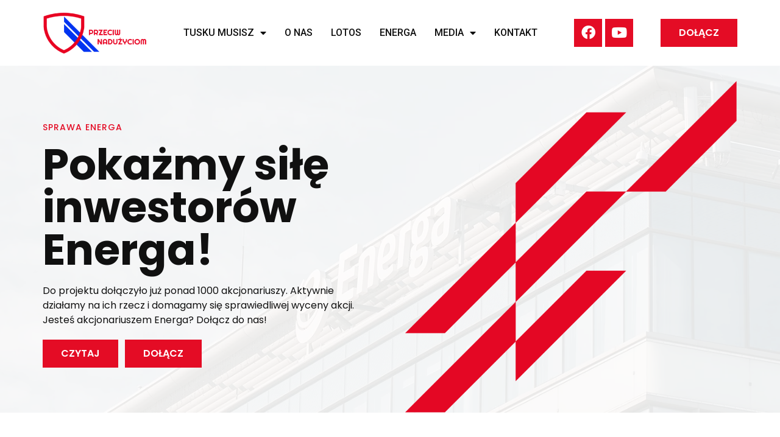

--- FILE ---
content_type: text/html; charset=UTF-8
request_url: https://przeciwnaduzyciom.pl/energa/
body_size: 26344
content:
<!doctype html><html lang="pl-PL"><head><meta charset="UTF-8"><meta name="viewport" content="width=device-width, initial-scale=1"><link rel="profile" href="https://gmpg.org/xfn/11"><meta name='robots' content='index, follow, max-image-preview:large, max-snippet:-1, max-video-preview:-1' />  <script data-cfasync="false" data-pagespeed-no-defer>var gtm4wp_datalayer_name = "dataLayer";
	var dataLayer = dataLayer || [];</script> <title>Energa - Przeciw Nadużyciom</title><link rel="canonical" href="https://przeciwnaduzyciom.pl/energa/" /><meta property="og:locale" content="pl_PL" /><meta property="og:type" content="article" /><meta property="og:title" content="Energa - Przeciw Nadużyciom" /><meta property="og:description" content="SPRAWA ENERGA Pokażmy siłę inwestorów Energa! Do projektu dołączyło już ponad 1000 akcjonariuszy. Aktywnie działamy na ich rzecz i domagamy się sprawiedliwej wyceny akcji. Jesteś akcjonariuszem Energa? Dołącz do nas! Czytaj Dołącz Wszystkie artykuły o sprawie Energa Energa – podobnie jak później Lotos, została przyłączona do PKN Orlen. Ten ostatni z kolei wezwał do sprzedaży [&hellip;]" /><meta property="og:url" content="https://przeciwnaduzyciom.pl/energa/" /><meta property="og:site_name" content="Przeciw Nadużyciom" /><meta property="article:modified_time" content="2024-03-22T17:56:12+00:00" /><meta property="og:image" content="https://przeciwnaduzyciom.pl/wp-content/uploads/2023/05/fundacja-1-e1685703531267-1015x1024.png" /><meta name="twitter:card" content="summary_large_image" /><meta name="twitter:label1" content="Szacowany czas czytania" /><meta name="twitter:data1" content="5 minut" /> <script type="application/ld+json" class="yoast-schema-graph">{"@context":"https://schema.org","@graph":[{"@type":"WebPage","@id":"https://przeciwnaduzyciom.pl/energa/","url":"https://przeciwnaduzyciom.pl/energa/","name":"Energa - Przeciw Nadużyciom","isPartOf":{"@id":"https://przeciwnaduzyciom.pl/#website"},"primaryImageOfPage":{"@id":"https://przeciwnaduzyciom.pl/energa/#primaryimage"},"image":{"@id":"https://przeciwnaduzyciom.pl/energa/#primaryimage"},"thumbnailUrl":"https://przeciwnaduzyciom.pl/wp-content/uploads/2023/05/fundacja-1-e1685703531267-1015x1024.png","datePublished":"2023-05-28T19:48:33+00:00","dateModified":"2024-03-22T17:56:12+00:00","breadcrumb":{"@id":"https://przeciwnaduzyciom.pl/energa/#breadcrumb"},"inLanguage":"pl-PL","potentialAction":[{"@type":"ReadAction","target":["https://przeciwnaduzyciom.pl/energa/"]}]},{"@type":"ImageObject","inLanguage":"pl-PL","@id":"https://przeciwnaduzyciom.pl/energa/#primaryimage","url":"https://przeciwnaduzyciom.pl/wp-content/uploads/2023/05/fundacja-1-e1685703531267.png","contentUrl":"https://przeciwnaduzyciom.pl/wp-content/uploads/2023/05/fundacja-1-e1685703531267.png","width":1193,"height":1203},{"@type":"BreadcrumbList","@id":"https://przeciwnaduzyciom.pl/energa/#breadcrumb","itemListElement":[{"@type":"ListItem","position":1,"name":"Strona główna","item":"https://przeciwnaduzyciom.pl/"},{"@type":"ListItem","position":2,"name":"Energa"}]},{"@type":"WebSite","@id":"https://przeciwnaduzyciom.pl/#website","url":"https://przeciwnaduzyciom.pl/","name":"Przeciw Nadużyciom","description":"NIE dla sprzedaży majątku narodowego","publisher":{"@id":"https://przeciwnaduzyciom.pl/#organization"},"potentialAction":[{"@type":"SearchAction","target":{"@type":"EntryPoint","urlTemplate":"https://przeciwnaduzyciom.pl/?s={search_term_string}"},"query-input":"required name=search_term_string"}],"inLanguage":"pl-PL"},{"@type":"Organization","@id":"https://przeciwnaduzyciom.pl/#organization","name":"Przeciw Nadużyciom","url":"https://przeciwnaduzyciom.pl/","logo":{"@type":"ImageObject","inLanguage":"pl-PL","@id":"https://przeciwnaduzyciom.pl/#/schema/logo/image/","url":"https://przeciwnaduzyciom.pl/wp-content/uploads/2023/06/nowe-logo_png-e1686069219878.png","contentUrl":"https://przeciwnaduzyciom.pl/wp-content/uploads/2023/06/nowe-logo_png-e1686069219878.png","width":400,"height":159,"caption":"Przeciw Nadużyciom"},"image":{"@id":"https://przeciwnaduzyciom.pl/#/schema/logo/image/"}}]}</script> <link rel='dns-prefetch' href='//use.fontawesome.com' /><link rel="alternate" type="application/rss+xml" title="Przeciw Nadużyciom &raquo; Kanał z wpisami" href="https://przeciwnaduzyciom.pl/feed/" /><link rel="alternate" type="application/rss+xml" title="Przeciw Nadużyciom &raquo; Kanał z komentarzami" href="https://przeciwnaduzyciom.pl/comments/feed/" /> <script defer src="[data-uri]"></script> <style>img.wp-smiley,
img.emoji {
	display: inline !important;
	border: none !important;
	box-shadow: none !important;
	height: 1em !important;
	width: 1em !important;
	margin: 0 0.07em !important;
	vertical-align: -0.1em !important;
	background: none !important;
	padding: 0 !important;
}</style><link rel='stylesheet' id='wp-block-library-css' href='https://przeciwnaduzyciom.pl/wp-includes/css/dist/block-library/style.min.css?ver=6.3' media='all' /><style id='classic-theme-styles-inline-css'>/*! This file is auto-generated */
.wp-block-button__link{color:#fff;background-color:#32373c;border-radius:9999px;box-shadow:none;text-decoration:none;padding:calc(.667em + 2px) calc(1.333em + 2px);font-size:1.125em}.wp-block-file__button{background:#32373c;color:#fff;text-decoration:none}</style><style id='global-styles-inline-css'>body{--wp--preset--color--black: #000000;--wp--preset--color--cyan-bluish-gray: #abb8c3;--wp--preset--color--white: #ffffff;--wp--preset--color--pale-pink: #f78da7;--wp--preset--color--vivid-red: #cf2e2e;--wp--preset--color--luminous-vivid-orange: #ff6900;--wp--preset--color--luminous-vivid-amber: #fcb900;--wp--preset--color--light-green-cyan: #7bdcb5;--wp--preset--color--vivid-green-cyan: #00d084;--wp--preset--color--pale-cyan-blue: #8ed1fc;--wp--preset--color--vivid-cyan-blue: #0693e3;--wp--preset--color--vivid-purple: #9b51e0;--wp--preset--gradient--vivid-cyan-blue-to-vivid-purple: linear-gradient(135deg,rgba(6,147,227,1) 0%,rgb(155,81,224) 100%);--wp--preset--gradient--light-green-cyan-to-vivid-green-cyan: linear-gradient(135deg,rgb(122,220,180) 0%,rgb(0,208,130) 100%);--wp--preset--gradient--luminous-vivid-amber-to-luminous-vivid-orange: linear-gradient(135deg,rgba(252,185,0,1) 0%,rgba(255,105,0,1) 100%);--wp--preset--gradient--luminous-vivid-orange-to-vivid-red: linear-gradient(135deg,rgba(255,105,0,1) 0%,rgb(207,46,46) 100%);--wp--preset--gradient--very-light-gray-to-cyan-bluish-gray: linear-gradient(135deg,rgb(238,238,238) 0%,rgb(169,184,195) 100%);--wp--preset--gradient--cool-to-warm-spectrum: linear-gradient(135deg,rgb(74,234,220) 0%,rgb(151,120,209) 20%,rgb(207,42,186) 40%,rgb(238,44,130) 60%,rgb(251,105,98) 80%,rgb(254,248,76) 100%);--wp--preset--gradient--blush-light-purple: linear-gradient(135deg,rgb(255,206,236) 0%,rgb(152,150,240) 100%);--wp--preset--gradient--blush-bordeaux: linear-gradient(135deg,rgb(254,205,165) 0%,rgb(254,45,45) 50%,rgb(107,0,62) 100%);--wp--preset--gradient--luminous-dusk: linear-gradient(135deg,rgb(255,203,112) 0%,rgb(199,81,192) 50%,rgb(65,88,208) 100%);--wp--preset--gradient--pale-ocean: linear-gradient(135deg,rgb(255,245,203) 0%,rgb(182,227,212) 50%,rgb(51,167,181) 100%);--wp--preset--gradient--electric-grass: linear-gradient(135deg,rgb(202,248,128) 0%,rgb(113,206,126) 100%);--wp--preset--gradient--midnight: linear-gradient(135deg,rgb(2,3,129) 0%,rgb(40,116,252) 100%);--wp--preset--font-size--small: 13px;--wp--preset--font-size--medium: 20px;--wp--preset--font-size--large: 36px;--wp--preset--font-size--x-large: 42px;--wp--preset--spacing--20: 0.44rem;--wp--preset--spacing--30: 0.67rem;--wp--preset--spacing--40: 1rem;--wp--preset--spacing--50: 1.5rem;--wp--preset--spacing--60: 2.25rem;--wp--preset--spacing--70: 3.38rem;--wp--preset--spacing--80: 5.06rem;--wp--preset--shadow--natural: 6px 6px 9px rgba(0, 0, 0, 0.2);--wp--preset--shadow--deep: 12px 12px 50px rgba(0, 0, 0, 0.4);--wp--preset--shadow--sharp: 6px 6px 0px rgba(0, 0, 0, 0.2);--wp--preset--shadow--outlined: 6px 6px 0px -3px rgba(255, 255, 255, 1), 6px 6px rgba(0, 0, 0, 1);--wp--preset--shadow--crisp: 6px 6px 0px rgba(0, 0, 0, 1);}:where(.is-layout-flex){gap: 0.5em;}:where(.is-layout-grid){gap: 0.5em;}body .is-layout-flow > .alignleft{float: left;margin-inline-start: 0;margin-inline-end: 2em;}body .is-layout-flow > .alignright{float: right;margin-inline-start: 2em;margin-inline-end: 0;}body .is-layout-flow > .aligncenter{margin-left: auto !important;margin-right: auto !important;}body .is-layout-constrained > .alignleft{float: left;margin-inline-start: 0;margin-inline-end: 2em;}body .is-layout-constrained > .alignright{float: right;margin-inline-start: 2em;margin-inline-end: 0;}body .is-layout-constrained > .aligncenter{margin-left: auto !important;margin-right: auto !important;}body .is-layout-constrained > :where(:not(.alignleft):not(.alignright):not(.alignfull)){max-width: var(--wp--style--global--content-size);margin-left: auto !important;margin-right: auto !important;}body .is-layout-constrained > .alignwide{max-width: var(--wp--style--global--wide-size);}body .is-layout-flex{display: flex;}body .is-layout-flex{flex-wrap: wrap;align-items: center;}body .is-layout-flex > *{margin: 0;}body .is-layout-grid{display: grid;}body .is-layout-grid > *{margin: 0;}:where(.wp-block-columns.is-layout-flex){gap: 2em;}:where(.wp-block-columns.is-layout-grid){gap: 2em;}:where(.wp-block-post-template.is-layout-flex){gap: 1.25em;}:where(.wp-block-post-template.is-layout-grid){gap: 1.25em;}.has-black-color{color: var(--wp--preset--color--black) !important;}.has-cyan-bluish-gray-color{color: var(--wp--preset--color--cyan-bluish-gray) !important;}.has-white-color{color: var(--wp--preset--color--white) !important;}.has-pale-pink-color{color: var(--wp--preset--color--pale-pink) !important;}.has-vivid-red-color{color: var(--wp--preset--color--vivid-red) !important;}.has-luminous-vivid-orange-color{color: var(--wp--preset--color--luminous-vivid-orange) !important;}.has-luminous-vivid-amber-color{color: var(--wp--preset--color--luminous-vivid-amber) !important;}.has-light-green-cyan-color{color: var(--wp--preset--color--light-green-cyan) !important;}.has-vivid-green-cyan-color{color: var(--wp--preset--color--vivid-green-cyan) !important;}.has-pale-cyan-blue-color{color: var(--wp--preset--color--pale-cyan-blue) !important;}.has-vivid-cyan-blue-color{color: var(--wp--preset--color--vivid-cyan-blue) !important;}.has-vivid-purple-color{color: var(--wp--preset--color--vivid-purple) !important;}.has-black-background-color{background-color: var(--wp--preset--color--black) !important;}.has-cyan-bluish-gray-background-color{background-color: var(--wp--preset--color--cyan-bluish-gray) !important;}.has-white-background-color{background-color: var(--wp--preset--color--white) !important;}.has-pale-pink-background-color{background-color: var(--wp--preset--color--pale-pink) !important;}.has-vivid-red-background-color{background-color: var(--wp--preset--color--vivid-red) !important;}.has-luminous-vivid-orange-background-color{background-color: var(--wp--preset--color--luminous-vivid-orange) !important;}.has-luminous-vivid-amber-background-color{background-color: var(--wp--preset--color--luminous-vivid-amber) !important;}.has-light-green-cyan-background-color{background-color: var(--wp--preset--color--light-green-cyan) !important;}.has-vivid-green-cyan-background-color{background-color: var(--wp--preset--color--vivid-green-cyan) !important;}.has-pale-cyan-blue-background-color{background-color: var(--wp--preset--color--pale-cyan-blue) !important;}.has-vivid-cyan-blue-background-color{background-color: var(--wp--preset--color--vivid-cyan-blue) !important;}.has-vivid-purple-background-color{background-color: var(--wp--preset--color--vivid-purple) !important;}.has-black-border-color{border-color: var(--wp--preset--color--black) !important;}.has-cyan-bluish-gray-border-color{border-color: var(--wp--preset--color--cyan-bluish-gray) !important;}.has-white-border-color{border-color: var(--wp--preset--color--white) !important;}.has-pale-pink-border-color{border-color: var(--wp--preset--color--pale-pink) !important;}.has-vivid-red-border-color{border-color: var(--wp--preset--color--vivid-red) !important;}.has-luminous-vivid-orange-border-color{border-color: var(--wp--preset--color--luminous-vivid-orange) !important;}.has-luminous-vivid-amber-border-color{border-color: var(--wp--preset--color--luminous-vivid-amber) !important;}.has-light-green-cyan-border-color{border-color: var(--wp--preset--color--light-green-cyan) !important;}.has-vivid-green-cyan-border-color{border-color: var(--wp--preset--color--vivid-green-cyan) !important;}.has-pale-cyan-blue-border-color{border-color: var(--wp--preset--color--pale-cyan-blue) !important;}.has-vivid-cyan-blue-border-color{border-color: var(--wp--preset--color--vivid-cyan-blue) !important;}.has-vivid-purple-border-color{border-color: var(--wp--preset--color--vivid-purple) !important;}.has-vivid-cyan-blue-to-vivid-purple-gradient-background{background: var(--wp--preset--gradient--vivid-cyan-blue-to-vivid-purple) !important;}.has-light-green-cyan-to-vivid-green-cyan-gradient-background{background: var(--wp--preset--gradient--light-green-cyan-to-vivid-green-cyan) !important;}.has-luminous-vivid-amber-to-luminous-vivid-orange-gradient-background{background: var(--wp--preset--gradient--luminous-vivid-amber-to-luminous-vivid-orange) !important;}.has-luminous-vivid-orange-to-vivid-red-gradient-background{background: var(--wp--preset--gradient--luminous-vivid-orange-to-vivid-red) !important;}.has-very-light-gray-to-cyan-bluish-gray-gradient-background{background: var(--wp--preset--gradient--very-light-gray-to-cyan-bluish-gray) !important;}.has-cool-to-warm-spectrum-gradient-background{background: var(--wp--preset--gradient--cool-to-warm-spectrum) !important;}.has-blush-light-purple-gradient-background{background: var(--wp--preset--gradient--blush-light-purple) !important;}.has-blush-bordeaux-gradient-background{background: var(--wp--preset--gradient--blush-bordeaux) !important;}.has-luminous-dusk-gradient-background{background: var(--wp--preset--gradient--luminous-dusk) !important;}.has-pale-ocean-gradient-background{background: var(--wp--preset--gradient--pale-ocean) !important;}.has-electric-grass-gradient-background{background: var(--wp--preset--gradient--electric-grass) !important;}.has-midnight-gradient-background{background: var(--wp--preset--gradient--midnight) !important;}.has-small-font-size{font-size: var(--wp--preset--font-size--small) !important;}.has-medium-font-size{font-size: var(--wp--preset--font-size--medium) !important;}.has-large-font-size{font-size: var(--wp--preset--font-size--large) !important;}.has-x-large-font-size{font-size: var(--wp--preset--font-size--x-large) !important;}
.wp-block-navigation a:where(:not(.wp-element-button)){color: inherit;}
:where(.wp-block-post-template.is-layout-flex){gap: 1.25em;}:where(.wp-block-post-template.is-layout-grid){gap: 1.25em;}
:where(.wp-block-columns.is-layout-flex){gap: 2em;}:where(.wp-block-columns.is-layout-grid){gap: 2em;}
.wp-block-pullquote{font-size: 1.5em;line-height: 1.6;}</style><link rel='stylesheet' id='hello-elementor-css' href='https://przeciwnaduzyciom.pl/wp-content/themes/hello-elementor/style.min.css?ver=2.8.1' media='all' /><link rel='stylesheet' id='hello-elementor-theme-style-css' href='https://przeciwnaduzyciom.pl/wp-content/themes/hello-elementor/theme.min.css?ver=2.8.1' media='all' /><link rel='stylesheet' id='elementor-frontend-css' href='https://przeciwnaduzyciom.pl/wp-content/plugins/elementor/assets/css/frontend-lite.min.css?ver=3.15.3' media='all' /><link rel='stylesheet' id='elementor-post-5-css' href='https://przeciwnaduzyciom.pl/wp-content/cache/autoptimize/css/autoptimize_single_39302af1b793e5edd09709230a7e0cb7.css?ver=1744883151' media='all' /><link rel='stylesheet' id='elementor-icons-css' href='https://przeciwnaduzyciom.pl/wp-content/plugins/elementor/assets/lib/eicons/css/elementor-icons.min.css?ver=5.21.0' media='all' /><link rel='stylesheet' id='swiper-css' href='https://przeciwnaduzyciom.pl/wp-content/plugins/elementor/assets/lib/swiper/v8/css/swiper.min.css?ver=8.4.5' media='all' /><link rel='stylesheet' id='elementor-pro-css' href='https://przeciwnaduzyciom.pl/wp-content/plugins/elementor-pro/assets/css/frontend-lite.min.css?ver=3.12.3' media='all' /><link rel='stylesheet' id='elementor-global-css' href='https://przeciwnaduzyciom.pl/wp-content/cache/autoptimize/css/autoptimize_single_603510385bdf04c39f1ea2e52a6da26d.css?ver=1744883151' media='all' /><link rel='stylesheet' id='elementor-post-485-css' href='https://przeciwnaduzyciom.pl/wp-content/cache/autoptimize/css/autoptimize_single_05b2f569338120d92b3f759918366dc7.css?ver=1744883602' media='all' /><link rel='stylesheet' id='elementor-post-496-css' href='https://przeciwnaduzyciom.pl/wp-content/cache/autoptimize/css/autoptimize_single_439a47bc99cb8ef3700f8c3d4f218dbc.css?ver=1759159876' media='all' /><link rel='stylesheet' id='elementor-post-695-css' href='https://przeciwnaduzyciom.pl/wp-content/cache/autoptimize/css/autoptimize_single_d9b431f070c027ac374e90ac02c7f8ea.css?ver=1746217775' media='all' /><link rel='stylesheet' id='font-awesome-official-css' href='https://use.fontawesome.com/releases/v6.4.0/css/all.css' media='all' integrity="sha384-iw3OoTErCYJJB9mCa8LNS2hbsQ7M3C0EpIsO/H5+EGAkPGc6rk+V8i04oW/K5xq0" crossorigin="anonymous" /><link rel='stylesheet' id='eael-general-css' href='https://przeciwnaduzyciom.pl/wp-content/plugins/essential-addons-for-elementor-lite/assets/front-end/css/view/general.min.css?ver=5.8.6' media='all' /><link rel='stylesheet' id='font-awesome-official-v4shim-css' href='https://use.fontawesome.com/releases/v6.4.0/css/v4-shims.css' media='all' integrity="sha384-TjXU13dTMPo+5ZlOUI1IGXvpmajjoetPqbUJqTx+uZ1bGwylKHNEItuVe/mg/H6l" crossorigin="anonymous" /><link rel='stylesheet' id='mediaelement-css' href='https://przeciwnaduzyciom.pl/wp-includes/js/mediaelement/mediaelementplayer-legacy.min.css?ver=4.2.17' media='all' /><link rel='stylesheet' id='wp-mediaelement-css' href='https://przeciwnaduzyciom.pl/wp-includes/js/mediaelement/wp-mediaelement.min.css?ver=6.3' media='all' /><link rel='stylesheet' id='google-fonts-1-css' href='https://fonts.googleapis.com/css?family=Poppins%3A100%2C100italic%2C200%2C200italic%2C300%2C300italic%2C400%2C400italic%2C500%2C500italic%2C600%2C600italic%2C700%2C700italic%2C800%2C800italic%2C900%2C900italic%7CRoboto%3A100%2C100italic%2C200%2C200italic%2C300%2C300italic%2C400%2C400italic%2C500%2C500italic%2C600%2C600italic%2C700%2C700italic%2C800%2C800italic%2C900%2C900italic&#038;display=swap&#038;subset=latin-ext&#038;ver=6.3' media='all' /><link rel='stylesheet' id='elementor-icons-shared-0-css' href='https://przeciwnaduzyciom.pl/wp-content/plugins/elementor/assets/lib/font-awesome/css/fontawesome.min.css?ver=5.15.3' media='all' /><link rel='stylesheet' id='elementor-icons-fa-solid-css' href='https://przeciwnaduzyciom.pl/wp-content/plugins/elementor/assets/lib/font-awesome/css/solid.min.css?ver=5.15.3' media='all' /><link rel='stylesheet' id='elementor-icons-fa-brands-css' href='https://przeciwnaduzyciom.pl/wp-content/plugins/elementor/assets/lib/font-awesome/css/brands.min.css?ver=5.15.3' media='all' /><link rel="preconnect" href="https://fonts.gstatic.com/" crossorigin><script src='https://przeciwnaduzyciom.pl/wp-includes/js/jquery/jquery.min.js?ver=3.7.0' id='jquery-core-js'></script> <script defer src='https://przeciwnaduzyciom.pl/wp-includes/js/jquery/jquery-migrate.min.js?ver=3.4.1' id='jquery-migrate-js'></script> <link rel="https://api.w.org/" href="https://przeciwnaduzyciom.pl/wp-json/" /><link rel="alternate" type="application/json" href="https://przeciwnaduzyciom.pl/wp-json/wp/v2/pages/485" /><link rel="EditURI" type="application/rsd+xml" title="RSD" href="https://przeciwnaduzyciom.pl/xmlrpc.php?rsd" /><meta name="generator" content="WordPress 6.3" /><link rel='shortlink' href='https://przeciwnaduzyciom.pl/?p=485' /><link rel="alternate" type="application/json+oembed" href="https://przeciwnaduzyciom.pl/wp-json/oembed/1.0/embed?url=https%3A%2F%2Fprzeciwnaduzyciom.pl%2Fenerga%2F" /><link rel="alternate" type="text/xml+oembed" href="https://przeciwnaduzyciom.pl/wp-json/oembed/1.0/embed?url=https%3A%2F%2Fprzeciwnaduzyciom.pl%2Fenerga%2F&#038;format=xml" />  <script data-cfasync="false" data-pagespeed-no-defer>var dataLayer_content = {"pagePostType":"page","pagePostType2":"single-page","pagePostAuthor":"admin"};
	dataLayer.push( dataLayer_content );</script> <script data-cfasync="false" data-pagespeed-no-defer>(function(w,d,s,l,i){w[l]=w[l]||[];w[l].push({'gtm.start':
new Date().getTime(),event:'gtm.js'});var f=d.getElementsByTagName(s)[0],
j=d.createElement(s),dl=l!='dataLayer'?'&l='+l:'';j.async=true;j.src=
'//www.googletagmanager.com/gtm.js?id='+i+dl;f.parentNode.insertBefore(j,f);
})(window,document,'script','dataLayer','GTM-5NGL9PRG');</script> <meta name="generator" content="Elementor 3.15.3; features: e_dom_optimization, e_optimized_assets_loading, e_optimized_css_loading, additional_custom_breakpoints; settings: css_print_method-external, google_font-enabled, font_display-swap"><link rel="icon" href="https://przeciwnaduzyciom.pl/wp-content/uploads/2023/06/LogoPN-1-150x150.png" sizes="32x32" /><link rel="icon" href="https://przeciwnaduzyciom.pl/wp-content/uploads/2023/06/LogoPN-1-300x300.png" sizes="192x192" /><link rel="apple-touch-icon" href="https://przeciwnaduzyciom.pl/wp-content/uploads/2023/06/LogoPN-1-300x300.png" /><meta name="msapplication-TileImage" content="https://przeciwnaduzyciom.pl/wp-content/uploads/2023/06/LogoPN-1-300x300.png" /><style id="wp-custom-css">html,
body{
width:100%;
overflow-x:hidden;
}</style><style id="wpforms-css-vars-root">:root {
					--wpforms-field-border-radius: 3px;
--wpforms-field-background-color: #ffffff;
--wpforms-field-border-color: rgba( 0, 0, 0, 0.25 );
--wpforms-field-text-color: rgba( 0, 0, 0, 0.7 );
--wpforms-label-color: rgba( 0, 0, 0, 0.85 );
--wpforms-label-sublabel-color: rgba( 0, 0, 0, 0.55 );
--wpforms-label-error-color: #d63637;
--wpforms-button-border-radius: 3px;
--wpforms-button-background-color: #066aab;
--wpforms-button-text-color: #ffffff;
--wpforms-field-size-input-height: 43px;
--wpforms-field-size-input-spacing: 15px;
--wpforms-field-size-font-size: 16px;
--wpforms-field-size-line-height: 19px;
--wpforms-field-size-padding-h: 14px;
--wpforms-field-size-checkbox-size: 16px;
--wpforms-field-size-sublabel-spacing: 5px;
--wpforms-field-size-icon-size: 1;
--wpforms-label-size-font-size: 16px;
--wpforms-label-size-line-height: 19px;
--wpforms-label-size-sublabel-font-size: 14px;
--wpforms-label-size-sublabel-line-height: 17px;
--wpforms-button-size-font-size: 17px;
--wpforms-button-size-height: 41px;
--wpforms-button-size-padding-h: 15px;
--wpforms-button-size-margin-top: 10px;

				}</style></head><body class="page-template page-template-elementor_header_footer page page-id-485 wp-custom-logo elementor-default elementor-template-full-width elementor-kit-5 elementor-page elementor-page-485"> <noscript><iframe src="https://www.googletagmanager.com/ns.html?id=GTM-5NGL9PRG" height="0" width="0" style="display:none;visibility:hidden" aria-hidden="true"></iframe></noscript> <a class="skip-link screen-reader-text" href="#content">Przejdź do treści</a><div data-elementor-type="header" data-elementor-id="496" class="elementor elementor-496 elementor-location-header"><div class="elementor-element elementor-element-67ae172 e-flex e-con-boxed e-con" data-id="67ae172" data-element_type="container" data-settings="{&quot;background_background&quot;:&quot;classic&quot;,&quot;content_width&quot;:&quot;boxed&quot;}"><div class="e-con-inner"><div class="elementor-element elementor-element-90f92c8 elementor-widget__width-initial elementor-widget-tablet__width-initial elementor-widget elementor-widget-theme-site-logo elementor-widget-image" data-id="90f92c8" data-element_type="widget" data-widget_type="theme-site-logo.default"><div class="elementor-widget-container"><style>/*! elementor - v3.15.0 - 20-08-2023 */
.elementor-widget-image{text-align:center}.elementor-widget-image a{display:inline-block}.elementor-widget-image a img[src$=".svg"]{width:48px}.elementor-widget-image img{vertical-align:middle;display:inline-block}</style><a href="https://przeciwnaduzyciom.pl"> <img width="300" height="119" src="https://przeciwnaduzyciom.pl/wp-content/uploads/2023/06/nowe-logo_png-e1686069219878-300x119.png" class="attachment-medium size-medium wp-image-1029" alt="" srcset="https://przeciwnaduzyciom.pl/wp-content/uploads/2023/06/nowe-logo_png-e1686069219878-300x119.png 300w, https://przeciwnaduzyciom.pl/wp-content/uploads/2023/06/nowe-logo_png-e1686069219878.png 400w" sizes="(max-width: 300px) 100vw, 300px" /> </a></div></div><div class="elementor-element elementor-element-374ddfb elementor-nav-menu__align-right elementor-nav-menu--stretch elementor-nav-menu__text-align-center elementor-nav-menu--dropdown-tablet elementor-nav-menu--toggle elementor-nav-menu--burger elementor-widget elementor-widget-nav-menu" data-id="374ddfb" data-element_type="widget" data-settings="{&quot;full_width&quot;:&quot;stretch&quot;,&quot;layout&quot;:&quot;horizontal&quot;,&quot;submenu_icon&quot;:{&quot;value&quot;:&quot;&lt;i class=\&quot;fas fa-caret-down\&quot;&gt;&lt;\/i&gt;&quot;,&quot;library&quot;:&quot;fa-solid&quot;},&quot;toggle&quot;:&quot;burger&quot;}" data-widget_type="nav-menu.default"><div class="elementor-widget-container"><link rel="stylesheet" href="https://przeciwnaduzyciom.pl/wp-content/plugins/elementor-pro/assets/css/widget-nav-menu.min.css"><nav class="elementor-nav-menu--main elementor-nav-menu__container elementor-nav-menu--layout-horizontal e--pointer-none"><ul id="menu-1-374ddfb" class="elementor-nav-menu"><li class="menu-item menu-item-type-post_type menu-item-object-page menu-item-has-children menu-item-2670"><a href="https://przeciwnaduzyciom.pl/tusku-musisz/" class="elementor-item">Tusku musisz</a><ul class="sub-menu elementor-nav-menu--dropdown"><li class="menu-item menu-item-type-post_type menu-item-object-page menu-item-2991"><a href="https://przeciwnaduzyciom.pl/artykuly-tuskumusisz/" class="elementor-sub-item">Artykuły</a></li><li class="menu-item menu-item-type-post_type menu-item-object-page menu-item-3018"><a href="https://przeciwnaduzyciom.pl/galeria/" class="elementor-sub-item">Galeria</a></li><li class="menu-item menu-item-type-post_type menu-item-object-page menu-item-3742"><a href="https://przeciwnaduzyciom.pl/zdjecia-od-akcjonariuszy/" class="elementor-sub-item">Zdjęcia od Akcjonariuszy</a></li><li class="menu-item menu-item-type-post_type menu-item-object-page menu-item-3143"><a href="https://przeciwnaduzyciom.pl/zamow-materialy/" class="elementor-sub-item">Zamów materiały</a></li></ul></li><li class="menu-item menu-item-type-post_type menu-item-object-page menu-item-492"><a href="https://przeciwnaduzyciom.pl/o-nas/" class="elementor-item">O nas</a></li><li class="menu-item menu-item-type-post_type menu-item-object-page menu-item-491"><a href="https://przeciwnaduzyciom.pl/lotos/" class="elementor-item">Lotos</a></li><li class="menu-item menu-item-type-post_type menu-item-object-page current-menu-item page_item page-item-485 current_page_item menu-item-490"><a href="https://przeciwnaduzyciom.pl/energa/" aria-current="page" class="elementor-item elementor-item-active">Energa</a></li><li class="menu-item menu-item-type-custom menu-item-object-custom menu-item-has-children menu-item-2741"><a href="#" class="elementor-item elementor-item-anchor">Media</a><ul class="sub-menu elementor-nav-menu--dropdown"><li class="menu-item menu-item-type-post_type menu-item-object-page menu-item-489"><a href="https://przeciwnaduzyciom.pl/media/" class="elementor-sub-item">Media o nas</a></li></ul></li><li class="menu-item menu-item-type-custom menu-item-object-custom menu-item-493"><a href="#kontakt" class="elementor-item elementor-item-anchor">Kontakt</a></li></ul></nav><div class="elementor-menu-toggle" role="button" tabindex="0" aria-label="Menu Toggle" aria-expanded="false"> <i aria-hidden="true" role="presentation" class="elementor-menu-toggle__icon--open fas fa-bars"></i><i aria-hidden="true" role="presentation" class="elementor-menu-toggle__icon--close eicon-close"></i> <span class="elementor-screen-only">Menu</span></div><nav class="elementor-nav-menu--dropdown elementor-nav-menu__container" aria-hidden="true"><ul id="menu-2-374ddfb" class="elementor-nav-menu"><li class="menu-item menu-item-type-post_type menu-item-object-page menu-item-has-children menu-item-2670"><a href="https://przeciwnaduzyciom.pl/tusku-musisz/" class="elementor-item" tabindex="-1">Tusku musisz</a><ul class="sub-menu elementor-nav-menu--dropdown"><li class="menu-item menu-item-type-post_type menu-item-object-page menu-item-2991"><a href="https://przeciwnaduzyciom.pl/artykuly-tuskumusisz/" class="elementor-sub-item" tabindex="-1">Artykuły</a></li><li class="menu-item menu-item-type-post_type menu-item-object-page menu-item-3018"><a href="https://przeciwnaduzyciom.pl/galeria/" class="elementor-sub-item" tabindex="-1">Galeria</a></li><li class="menu-item menu-item-type-post_type menu-item-object-page menu-item-3742"><a href="https://przeciwnaduzyciom.pl/zdjecia-od-akcjonariuszy/" class="elementor-sub-item" tabindex="-1">Zdjęcia od Akcjonariuszy</a></li><li class="menu-item menu-item-type-post_type menu-item-object-page menu-item-3143"><a href="https://przeciwnaduzyciom.pl/zamow-materialy/" class="elementor-sub-item" tabindex="-1">Zamów materiały</a></li></ul></li><li class="menu-item menu-item-type-post_type menu-item-object-page menu-item-492"><a href="https://przeciwnaduzyciom.pl/o-nas/" class="elementor-item" tabindex="-1">O nas</a></li><li class="menu-item menu-item-type-post_type menu-item-object-page menu-item-491"><a href="https://przeciwnaduzyciom.pl/lotos/" class="elementor-item" tabindex="-1">Lotos</a></li><li class="menu-item menu-item-type-post_type menu-item-object-page current-menu-item page_item page-item-485 current_page_item menu-item-490"><a href="https://przeciwnaduzyciom.pl/energa/" aria-current="page" class="elementor-item elementor-item-active" tabindex="-1">Energa</a></li><li class="menu-item menu-item-type-custom menu-item-object-custom menu-item-has-children menu-item-2741"><a href="#" class="elementor-item elementor-item-anchor" tabindex="-1">Media</a><ul class="sub-menu elementor-nav-menu--dropdown"><li class="menu-item menu-item-type-post_type menu-item-object-page menu-item-489"><a href="https://przeciwnaduzyciom.pl/media/" class="elementor-sub-item" tabindex="-1">Media o nas</a></li></ul></li><li class="menu-item menu-item-type-custom menu-item-object-custom menu-item-493"><a href="#kontakt" class="elementor-item elementor-item-anchor" tabindex="-1">Kontakt</a></li></ul></nav></div></div><div class="elementor-element elementor-element-c45fdb4 elementor-shape-square elementor-grid-0 e-grid-align-center elementor-widget elementor-widget-social-icons" data-id="c45fdb4" data-element_type="widget" data-widget_type="social-icons.default"><div class="elementor-widget-container"><style>/*! elementor - v3.15.0 - 20-08-2023 */
.elementor-widget-social-icons.elementor-grid-0 .elementor-widget-container,.elementor-widget-social-icons.elementor-grid-mobile-0 .elementor-widget-container,.elementor-widget-social-icons.elementor-grid-tablet-0 .elementor-widget-container{line-height:1;font-size:0}.elementor-widget-social-icons:not(.elementor-grid-0):not(.elementor-grid-tablet-0):not(.elementor-grid-mobile-0) .elementor-grid{display:inline-grid}.elementor-widget-social-icons .elementor-grid{grid-column-gap:var(--grid-column-gap,5px);grid-row-gap:var(--grid-row-gap,5px);grid-template-columns:var(--grid-template-columns);justify-content:var(--justify-content,center);justify-items:var(--justify-content,center)}.elementor-icon.elementor-social-icon{font-size:var(--icon-size,25px);line-height:var(--icon-size,25px);width:calc(var(--icon-size, 25px) + (2 * var(--icon-padding, .5em)));height:calc(var(--icon-size, 25px) + (2 * var(--icon-padding, .5em)))}.elementor-social-icon{--e-social-icon-icon-color:#fff;display:inline-flex;background-color:#69727d;align-items:center;justify-content:center;text-align:center;cursor:pointer}.elementor-social-icon i{color:var(--e-social-icon-icon-color)}.elementor-social-icon svg{fill:var(--e-social-icon-icon-color)}.elementor-social-icon:last-child{margin:0}.elementor-social-icon:hover{opacity:.9;color:#fff}.elementor-social-icon-android{background-color:#a4c639}.elementor-social-icon-apple{background-color:#999}.elementor-social-icon-behance{background-color:#1769ff}.elementor-social-icon-bitbucket{background-color:#205081}.elementor-social-icon-codepen{background-color:#000}.elementor-social-icon-delicious{background-color:#39f}.elementor-social-icon-deviantart{background-color:#05cc47}.elementor-social-icon-digg{background-color:#005be2}.elementor-social-icon-dribbble{background-color:#ea4c89}.elementor-social-icon-elementor{background-color:#d30c5c}.elementor-social-icon-envelope{background-color:#ea4335}.elementor-social-icon-facebook,.elementor-social-icon-facebook-f{background-color:#3b5998}.elementor-social-icon-flickr{background-color:#0063dc}.elementor-social-icon-foursquare{background-color:#2d5be3}.elementor-social-icon-free-code-camp,.elementor-social-icon-freecodecamp{background-color:#006400}.elementor-social-icon-github{background-color:#333}.elementor-social-icon-gitlab{background-color:#e24329}.elementor-social-icon-globe{background-color:#69727d}.elementor-social-icon-google-plus,.elementor-social-icon-google-plus-g{background-color:#dd4b39}.elementor-social-icon-houzz{background-color:#7ac142}.elementor-social-icon-instagram{background-color:#262626}.elementor-social-icon-jsfiddle{background-color:#487aa2}.elementor-social-icon-link{background-color:#818a91}.elementor-social-icon-linkedin,.elementor-social-icon-linkedin-in{background-color:#0077b5}.elementor-social-icon-medium{background-color:#00ab6b}.elementor-social-icon-meetup{background-color:#ec1c40}.elementor-social-icon-mixcloud{background-color:#273a4b}.elementor-social-icon-odnoklassniki{background-color:#f4731c}.elementor-social-icon-pinterest{background-color:#bd081c}.elementor-social-icon-product-hunt{background-color:#da552f}.elementor-social-icon-reddit{background-color:#ff4500}.elementor-social-icon-rss{background-color:#f26522}.elementor-social-icon-shopping-cart{background-color:#4caf50}.elementor-social-icon-skype{background-color:#00aff0}.elementor-social-icon-slideshare{background-color:#0077b5}.elementor-social-icon-snapchat{background-color:#fffc00}.elementor-social-icon-soundcloud{background-color:#f80}.elementor-social-icon-spotify{background-color:#2ebd59}.elementor-social-icon-stack-overflow{background-color:#fe7a15}.elementor-social-icon-steam{background-color:#00adee}.elementor-social-icon-stumbleupon{background-color:#eb4924}.elementor-social-icon-telegram{background-color:#2ca5e0}.elementor-social-icon-thumb-tack{background-color:#1aa1d8}.elementor-social-icon-tripadvisor{background-color:#589442}.elementor-social-icon-tumblr{background-color:#35465c}.elementor-social-icon-twitch{background-color:#6441a5}.elementor-social-icon-twitter{background-color:#1da1f2}.elementor-social-icon-viber{background-color:#665cac}.elementor-social-icon-vimeo{background-color:#1ab7ea}.elementor-social-icon-vk{background-color:#45668e}.elementor-social-icon-weibo{background-color:#dd2430}.elementor-social-icon-weixin{background-color:#31a918}.elementor-social-icon-whatsapp{background-color:#25d366}.elementor-social-icon-wordpress{background-color:#21759b}.elementor-social-icon-xing{background-color:#026466}.elementor-social-icon-yelp{background-color:#af0606}.elementor-social-icon-youtube{background-color:#cd201f}.elementor-social-icon-500px{background-color:#0099e5}.elementor-shape-rounded .elementor-icon.elementor-social-icon{border-radius:10%}.elementor-shape-circle .elementor-icon.elementor-social-icon{border-radius:50%}</style><div class="elementor-social-icons-wrapper elementor-grid"> <span class="elementor-grid-item"> <a class="elementor-icon elementor-social-icon elementor-social-icon-facebook elementor-repeater-item-d30d343" href="https://www.facebook.com/przeciwnaduzyciom" target="_blank"> <span class="elementor-screen-only">Facebook</span> <i class="fab fa-facebook"></i> </a> </span> <span class="elementor-grid-item"> <a class="elementor-icon elementor-social-icon elementor-social-icon-youtube elementor-repeater-item-59d4149" href="https://www.youtube.com/@akcjeenerga8181" target="_blank"> <span class="elementor-screen-only">Youtube</span> <i class="fab fa-youtube"></i> </a> </span></div></div></div><div class="elementor-element elementor-element-c4b3633 elementor-align-right elementor-tablet-align-center elementor-hidden-mobile elementor-widget elementor-widget-button" data-id="c4b3633" data-element_type="widget" data-widget_type="button.default"><div class="elementor-widget-container"><div class="elementor-button-wrapper"> <a class="elementor-button elementor-button-link elementor-size-md" href="#kontakt"> <span class="elementor-button-content-wrapper"> <span class="elementor-button-text">Dołącz</span> </span> </a></div></div></div></div></div></div><div data-elementor-type="wp-page" data-elementor-id="485" class="elementor elementor-485"><section class="elementor-section elementor-top-section elementor-element elementor-element-998eaf9 elementor-section-height-min-height elementor-section-boxed elementor-section-height-default elementor-section-items-middle" data-id="998eaf9" data-element_type="section" data-settings="{&quot;background_background&quot;:&quot;classic&quot;}"><div class="elementor-background-overlay"></div><div class="elementor-container elementor-column-gap-default"><div class="elementor-column elementor-col-50 elementor-top-column elementor-element elementor-element-d8a41e5" data-id="d8a41e5" data-element_type="column"><div class="elementor-widget-wrap elementor-element-populated"><div class="elementor-element elementor-element-5e03243 elementor-widget elementor-widget-heading" data-id="5e03243" data-element_type="widget" data-widget_type="heading.default"><div class="elementor-widget-container"><style>/*! elementor - v3.15.0 - 20-08-2023 */
.elementor-heading-title{padding:0;margin:0;line-height:1}.elementor-widget-heading .elementor-heading-title[class*=elementor-size-]>a{color:inherit;font-size:inherit;line-height:inherit}.elementor-widget-heading .elementor-heading-title.elementor-size-small{font-size:15px}.elementor-widget-heading .elementor-heading-title.elementor-size-medium{font-size:19px}.elementor-widget-heading .elementor-heading-title.elementor-size-large{font-size:29px}.elementor-widget-heading .elementor-heading-title.elementor-size-xl{font-size:39px}.elementor-widget-heading .elementor-heading-title.elementor-size-xxl{font-size:59px}</style><h2 class="elementor-heading-title elementor-size-default">SPRAWA ENERGA</h2></div></div><div class="elementor-element elementor-element-ee3762d elementor-widget elementor-widget-heading" data-id="ee3762d" data-element_type="widget" data-widget_type="heading.default"><div class="elementor-widget-container"><h1 class="elementor-heading-title elementor-size-default">Pokażmy siłę inwestorów Energa!</h1></div></div><div class="elementor-element elementor-element-77dc6f8 elementor-widget elementor-widget-text-editor" data-id="77dc6f8" data-element_type="widget" data-widget_type="text-editor.default"><div class="elementor-widget-container"><style>/*! elementor - v3.15.0 - 20-08-2023 */
.elementor-widget-text-editor.elementor-drop-cap-view-stacked .elementor-drop-cap{background-color:#69727d;color:#fff}.elementor-widget-text-editor.elementor-drop-cap-view-framed .elementor-drop-cap{color:#69727d;border:3px solid;background-color:transparent}.elementor-widget-text-editor:not(.elementor-drop-cap-view-default) .elementor-drop-cap{margin-top:8px}.elementor-widget-text-editor:not(.elementor-drop-cap-view-default) .elementor-drop-cap-letter{width:1em;height:1em}.elementor-widget-text-editor .elementor-drop-cap{float:left;text-align:center;line-height:1;font-size:50px}.elementor-widget-text-editor .elementor-drop-cap-letter{display:inline-block}</style>Do projektu dołączyło już ponad 1000 akcjonariuszy. Aktywnie działamy na ich rzecz i domagamy się sprawiedliwej wyceny akcji. Jesteś akcjonariuszem Energa? Dołącz do nas!</div></div><div class="elementor-element elementor-element-344d4b5 e-flex e-con-boxed e-con" data-id="344d4b5" data-element_type="container" data-settings="{&quot;content_width&quot;:&quot;boxed&quot;}"><div class="e-con-inner"><div class="elementor-element elementor-element-8963d39 e-con-full e-flex e-con" data-id="8963d39" data-element_type="container" data-settings="{&quot;content_width&quot;:&quot;full&quot;}"><div class="elementor-element elementor-element-ff767e8 elementor-align-left elementor-tablet-align-center elementor-mobile-align-left elementor-widget elementor-widget-button" data-id="ff767e8" data-element_type="widget" data-widget_type="button.default"><div class="elementor-widget-container"><div class="elementor-button-wrapper"> <a class="elementor-button elementor-button-link elementor-size-md" href="#osprawie"> <span class="elementor-button-content-wrapper"> <span class="elementor-button-text">Czytaj</span> </span> </a></div></div></div></div><div class="elementor-element elementor-element-39d07e9 e-con-full e-flex e-con" data-id="39d07e9" data-element_type="container" data-settings="{&quot;content_width&quot;:&quot;full&quot;}"><div class="elementor-element elementor-element-61f7ad4 elementor-align-left elementor-tablet-align-center elementor-widget elementor-widget-button" data-id="61f7ad4" data-element_type="widget" data-widget_type="button.default"><div class="elementor-widget-container"><div class="elementor-button-wrapper"> <a class="elementor-button elementor-button-link elementor-size-md" href="#kontakt"> <span class="elementor-button-content-wrapper"> <span class="elementor-button-text">Dołącz</span> </span> </a></div></div></div></div></div></div></div></div><div class="elementor-column elementor-col-50 elementor-top-column elementor-element elementor-element-6d5b1a6 elementor-hidden-mobile" data-id="6d5b1a6" data-element_type="column"><div class="elementor-widget-wrap elementor-element-populated"><div class="elementor-element elementor-element-e86a23c elementor-widget elementor-widget-image" data-id="e86a23c" data-element_type="widget" data-widget_type="image.default"><div class="elementor-widget-container"> <img decoding="async" fetchpriority="high" width="800" height="807" src="https://przeciwnaduzyciom.pl/wp-content/uploads/2023/05/fundacja-1-e1685703531267-1015x1024.png" class="attachment-large size-large wp-image-53" alt="" srcset="https://przeciwnaduzyciom.pl/wp-content/uploads/2023/05/fundacja-1-e1685703531267-1015x1024.png 1015w, https://przeciwnaduzyciom.pl/wp-content/uploads/2023/05/fundacja-1-e1685703531267-298x300.png 298w, https://przeciwnaduzyciom.pl/wp-content/uploads/2023/05/fundacja-1-e1685703531267-150x150.png 150w, https://przeciwnaduzyciom.pl/wp-content/uploads/2023/05/fundacja-1-e1685703531267-768x774.png 768w, https://przeciwnaduzyciom.pl/wp-content/uploads/2023/05/fundacja-1-e1685703531267.png 1193w" sizes="(max-width: 800px) 100vw, 800px" /></div></div></div></div></div></section><section class="elementor-section elementor-top-section elementor-element elementor-element-d45b255 elementor-section-boxed elementor-section-height-default elementor-section-height-default" data-id="d45b255" data-element_type="section"><div class="elementor-container elementor-column-gap-default"><div class="elementor-column elementor-col-100 elementor-top-column elementor-element elementor-element-ad48cf3" data-id="ad48cf3" data-element_type="column"><div class="elementor-widget-wrap elementor-element-populated"><div class="elementor-element elementor-element-74e4901 elementor-grid-3 elementor-grid-tablet-2 elementor-grid-mobile-1 elementor-posts--thumbnail-top elementor-posts__hover-gradient elementor-widget elementor-widget-posts" data-id="74e4901" data-element_type="widget" data-settings="{&quot;cards_columns&quot;:&quot;3&quot;,&quot;cards_columns_tablet&quot;:&quot;2&quot;,&quot;cards_columns_mobile&quot;:&quot;1&quot;,&quot;cards_row_gap&quot;:{&quot;unit&quot;:&quot;px&quot;,&quot;size&quot;:35,&quot;sizes&quot;:[]},&quot;cards_row_gap_tablet&quot;:{&quot;unit&quot;:&quot;px&quot;,&quot;size&quot;:&quot;&quot;,&quot;sizes&quot;:[]},&quot;cards_row_gap_mobile&quot;:{&quot;unit&quot;:&quot;px&quot;,&quot;size&quot;:&quot;&quot;,&quot;sizes&quot;:[]}}" data-widget_type="posts.cards"><div class="elementor-widget-container"><link rel="stylesheet" href="https://przeciwnaduzyciom.pl/wp-content/plugins/elementor-pro/assets/css/widget-posts.min.css"><div class="elementor-posts-container elementor-posts elementor-posts--skin-cards elementor-grid"><article class="elementor-post elementor-grid-item post-2815 post type-post status-publish format-standard has-post-thumbnail hentry category-tuskumusisz category-wpisy tag-akcjonariusze tag-dywidenda tag-energa tag-orlen tag-skarb-panstwa tag-spolki-skarbu-panstwa tag-tusku-musisz"><div class="elementor-post__card"> <a class="elementor-post__thumbnail__link" href="https://przeciwnaduzyciom.pl/prawomocny-wyrok-potwierdza-orlen-naruszyl-prawa-inwestorow-wza-orlenu-demonstracja-akcjonariuszy-energa-s-a/" ><div class="elementor-post__thumbnail"><img width="300" height="129" src="https://przeciwnaduzyciom.pl/wp-content/uploads/2025/06/Plock-foto-na-blog-300x129.png" class="attachment-medium size-medium wp-image-2822" alt="" decoding="async" srcset="https://przeciwnaduzyciom.pl/wp-content/uploads/2025/06/Plock-foto-na-blog-300x129.png 300w, https://przeciwnaduzyciom.pl/wp-content/uploads/2025/06/Plock-foto-na-blog-1024x440.png 1024w, https://przeciwnaduzyciom.pl/wp-content/uploads/2025/06/Plock-foto-na-blog-768x330.png 768w, https://przeciwnaduzyciom.pl/wp-content/uploads/2025/06/Plock-foto-na-blog.png 1115w" sizes="(max-width: 300px) 100vw, 300px" /></div></a><div class="elementor-post__text"><h3 class="elementor-post__title"> <a href="https://przeciwnaduzyciom.pl/prawomocny-wyrok-potwierdza-orlen-naruszyl-prawa-inwestorow-wza-orlenu-demonstracja-akcjonariuszy-energa-s-a/" > Prawomocny wyrok potwierdza – Orlen naruszył prawa inwestorów </a></h3><div class="elementor-post__excerpt"><p>Podczas WZA Orlenu w Płocku, pod siedzibą spółki odbyła się manifestacja zorganizowana przez pokrzywdzonych akcjonariuszy Energi. Część z protestujących, wzięła aktywny udział w WZA, gdzie o Enerdze mówiło się tego dnia wyjątkowo dużo…</p></div> <a class="elementor-post__read-more" href="https://przeciwnaduzyciom.pl/prawomocny-wyrok-potwierdza-orlen-naruszyl-prawa-inwestorow-wza-orlenu-demonstracja-akcjonariuszy-energa-s-a/" aria-label="Read more about Prawomocny wyrok potwierdza – Orlen naruszył prawa inwestorów" > Czytaj dalej → </a></div></div></article><article class="elementor-post elementor-grid-item post-2784 post type-post status-publish format-standard has-post-thumbnail hentry category-wpisy tag-akcjonariusze tag-dywidenda tag-energa tag-orlen tag-skarb-panstwa tag-spolki-skarbu-panstwa tag-tusku-musisz"><div class="elementor-post__card"> <a class="elementor-post__thumbnail__link" href="https://przeciwnaduzyciom.pl/dlaczego-spolki-skarbu-panstwa-powinnny-budzic-zaufanie/" ><div class="elementor-post__thumbnail"><img width="300" height="200" src="https://przeciwnaduzyciom.pl/wp-content/uploads/2025/05/spolki-skarbu-panstwa_www-300x200.png" class="attachment-medium size-medium wp-image-2785" alt="" decoding="async" srcset="https://przeciwnaduzyciom.pl/wp-content/uploads/2025/05/spolki-skarbu-panstwa_www-300x200.png 300w, https://przeciwnaduzyciom.pl/wp-content/uploads/2025/05/spolki-skarbu-panstwa_www-768x512.png 768w, https://przeciwnaduzyciom.pl/wp-content/uploads/2025/05/spolki-skarbu-panstwa_www.png 940w" sizes="(max-width: 300px) 100vw, 300px" /></div></a><div class="elementor-post__text"><h3 class="elementor-post__title"> <a href="https://przeciwnaduzyciom.pl/dlaczego-spolki-skarbu-panstwa-powinnny-budzic-zaufanie/" > Dlaczego spółki Skarbu Państwa powinny budzić zaufanie? </a></h3><div class="elementor-post__excerpt"><p>Spółki Skarbu Państwa z natury powinny świecić przykładem &#8211; być wzorem transparentności, stabilności i odpowiedzialności wobec inwestorów. Spójrzmy, jak jest naprawdę.</p></div> <a class="elementor-post__read-more" href="https://przeciwnaduzyciom.pl/dlaczego-spolki-skarbu-panstwa-powinnny-budzic-zaufanie/" aria-label="Read more about Dlaczego spółki Skarbu Państwa powinny budzić zaufanie?" > Czytaj dalej → </a></div></div></article><article class="elementor-post elementor-grid-item post-2749 post type-post status-publish format-standard has-post-thumbnail hentry category-tuskumusisz category-wpisy tag-akcjonariusze tag-energa tag-orlen tag-tusku-musisz"><div class="elementor-post__card"> <a class="elementor-post__thumbnail__link" href="https://przeciwnaduzyciom.pl/tusku-musisz-co-do-tej-pory-osiagnelismy/" ><div class="elementor-post__thumbnail"><img loading="lazy" width="300" height="200" src="https://przeciwnaduzyciom.pl/wp-content/uploads/2025/05/1-300x200.png" class="attachment-medium size-medium wp-image-2750" alt="" decoding="async" srcset="https://przeciwnaduzyciom.pl/wp-content/uploads/2025/05/1-300x200.png 300w, https://przeciwnaduzyciom.pl/wp-content/uploads/2025/05/1-768x512.png 768w, https://przeciwnaduzyciom.pl/wp-content/uploads/2025/05/1.png 940w" sizes="(max-width: 300px) 100vw, 300px" /></div></a><div class="elementor-post__text"><h3 class="elementor-post__title"> <a href="https://przeciwnaduzyciom.pl/tusku-musisz-co-do-tej-pory-osiagnelismy/" > TUSKU, MUSISZ! &#8211; co do tej pory osiągnęliśmy? </a></h3><div class="elementor-post__excerpt"><p>Akcja „Tusku, musisz” rozliczyć Orlen – obywatelska inicjatywa Fundacji To Co Najważniejsze trwa! Dziś o tym, co do tej pory osiągnęliśmy.</p></div> <a class="elementor-post__read-more" href="https://przeciwnaduzyciom.pl/tusku-musisz-co-do-tej-pory-osiagnelismy/" aria-label="Read more about TUSKU, MUSISZ! &#8211; co do tej pory osiągnęliśmy?" > Czytaj dalej → </a></div></div></article></div></div></div><div class="elementor-element elementor-element-1e09925 elementor-align-left elementor-tablet-align-left elementor-widget elementor-widget-button" data-id="1e09925" data-element_type="widget" data-widget_type="button.default"><div class="elementor-widget-container"><div class="elementor-button-wrapper"> <a class="elementor-button elementor-button-link elementor-size-md" href="/media/"> <span class="elementor-button-content-wrapper"> <span class="elementor-button-text">Wszystkie artykuły</span> </span> </a></div></div></div></div></div></div></section><section class="elementor-section elementor-top-section elementor-element elementor-element-c6e15d4 elementor-section-content-middle elementor-section-boxed elementor-section-height-default elementor-section-height-default" data-id="c6e15d4" data-element_type="section" id="osprawie"><div class="elementor-background-overlay"></div><div class="elementor-container elementor-column-gap-default"><div class="elementor-column elementor-col-50 elementor-top-column elementor-element elementor-element-0a95068" data-id="0a95068" data-element_type="column" data-settings="{&quot;background_background&quot;:&quot;classic&quot;}"><div class="elementor-widget-wrap elementor-element-populated"><div class="elementor-element elementor-element-fa2e506 elementor-widget elementor-widget-heading" data-id="fa2e506" data-element_type="widget" data-widget_type="heading.default"><div class="elementor-widget-container"><h2 class="elementor-heading-title elementor-size-default">o sprawie</h2></div></div><div class="elementor-element elementor-element-da7a9c5 elementor-widget elementor-widget-heading" data-id="da7a9c5" data-element_type="widget" data-widget_type="heading.default"><div class="elementor-widget-container"><h2 class="elementor-heading-title elementor-size-default">Energa</h2></div></div><div class="elementor-element elementor-element-edee999 elementor-widget elementor-widget-text-editor" data-id="edee999" data-element_type="widget" data-widget_type="text-editor.default"><div class="elementor-widget-container"><p>Energa – podobnie jak później Lotos, została przyłączona do PKN Orlen. Ten ostatni z kolei wezwał do sprzedaży akcji Energa i zaoferował najpierw 7 zł za akcję, później 8,35 zł. Podjął też działania, zmierzające do wycofania spółki z giełdy. Obie kwestie były niekorzystne dla akcjonariuszy mniejszościowych – Polaków, którzy zawierzyli Enerdze swoje oszczędności.</p><p><span style="color: var( --e-global-color-text ); font-family: var( --e-global-typography-text-font-family ), Sans-serif; font-weight: var( --e-global-typography-text-font-weight ); font-size: 1rem;">Po konsultacjach z prawnikami, Jan Trzciński, a także dwaj inni akcjonariusze, zgłaszający sprzeciw do uchwały (o przeznaczeniu całości zysku Energi za rok 2021 na kapitał rezerwowy), podjęli decyzję o złożeniu pozwu sądowego o uchylenie jej. Nie ulega wątpliwości, że drobni akcjonariusze mają pełne prawo do dywidendy. W roku historycznie najlepszych wyników Energę stać, aby &#8211; podobnie, jak PKN Orlen, aby bez uszczerbku dla planowanych inwestycji wypłacała regularne dywidendy.</span></p></div></div></div></div><div class="elementor-column elementor-col-50 elementor-top-column elementor-element elementor-element-f4c9f58" data-id="f4c9f58" data-element_type="column"><div class="elementor-widget-wrap elementor-element-populated"><div class="elementor-element elementor-element-7280dcd elementor-widget elementor-widget-image" data-id="7280dcd" data-element_type="widget" data-widget_type="image.default"><div class="elementor-widget-container"> <img decoding="async" loading="lazy" width="800" height="538" src="https://przeciwnaduzyciom.pl/wp-content/uploads/2023/06/energa-alexgophotographyshutterstock_2069389325-scaled-1-1024x688.webp" class="attachment-large size-large wp-image-1271" alt="" srcset="https://przeciwnaduzyciom.pl/wp-content/uploads/2023/06/energa-alexgophotographyshutterstock_2069389325-scaled-1-1024x688.webp 1024w, https://przeciwnaduzyciom.pl/wp-content/uploads/2023/06/energa-alexgophotographyshutterstock_2069389325-scaled-1-300x201.webp 300w, https://przeciwnaduzyciom.pl/wp-content/uploads/2023/06/energa-alexgophotographyshutterstock_2069389325-scaled-1-768x516.webp 768w, https://przeciwnaduzyciom.pl/wp-content/uploads/2023/06/energa-alexgophotographyshutterstock_2069389325-scaled-1.webp 1400w" sizes="(max-width: 800px) 100vw, 800px" /></div></div></div></div></div></section><div class="elementor-element elementor-element-9c5df23 e-flex e-con-boxed e-con" data-id="9c5df23" data-element_type="container" data-settings="{&quot;content_width&quot;:&quot;boxed&quot;}"><div class="e-con-inner"><div class="elementor-element elementor-element-c067a19 elementor-widget elementor-widget-video" data-id="c067a19" data-element_type="widget" data-settings="{&quot;video_type&quot;:&quot;hosted&quot;,&quot;show_image_overlay&quot;:&quot;yes&quot;,&quot;image_overlay&quot;:{&quot;url&quot;:&quot;https:\/\/przeciwnaduzyciom.pl\/wp-content\/uploads\/2023\/11\/Film-okladki-zakladka-Energa.png&quot;,&quot;id&quot;:1919,&quot;size&quot;:&quot;&quot;,&quot;alt&quot;:&quot;&quot;,&quot;source&quot;:&quot;library&quot;},&quot;controls&quot;:&quot;yes&quot;}" data-widget_type="video.default"><div class="elementor-widget-container"><style>/*! elementor - v3.15.0 - 20-08-2023 */
.elementor-widget-video .elementor-widget-container{overflow:hidden;transform:translateZ(0)}.elementor-widget-video .elementor-wrapper{aspect-ratio:var(--video-aspect-ratio)}.elementor-widget-video .elementor-wrapper iframe,.elementor-widget-video .elementor-wrapper video{height:100%;width:100%;display:flex;border:none;background-color:#000}@supports not (aspect-ratio:1/1){.elementor-widget-video .elementor-wrapper{position:relative;overflow:hidden;height:0;padding-bottom:calc(100% / var(--video-aspect-ratio))}.elementor-widget-video .elementor-wrapper iframe,.elementor-widget-video .elementor-wrapper video{position:absolute;top:0;right:0;bottom:0;left:0}}.elementor-widget-video .elementor-open-inline .elementor-custom-embed-image-overlay{position:absolute;top:0;right:0;bottom:0;left:0;background-size:cover;background-position:50%}.elementor-widget-video .elementor-custom-embed-image-overlay{cursor:pointer;text-align:center}.elementor-widget-video .elementor-custom-embed-image-overlay:hover .elementor-custom-embed-play i{opacity:1}.elementor-widget-video .elementor-custom-embed-image-overlay img{display:block;width:100%;aspect-ratio:var(--video-aspect-ratio);-o-object-fit:cover;object-fit:cover;-o-object-position:center center;object-position:center center}@supports not (aspect-ratio:1/1){.elementor-widget-video .elementor-custom-embed-image-overlay{position:relative;overflow:hidden;height:0;padding-bottom:calc(100% / var(--video-aspect-ratio))}.elementor-widget-video .elementor-custom-embed-image-overlay img{position:absolute;top:0;right:0;bottom:0;left:0}}.elementor-widget-video .e-hosted-video .elementor-video{-o-object-fit:cover;object-fit:cover}.e-con-inner>.elementor-widget-video,.e-con>.elementor-widget-video{width:var(--container-widget-width);--flex-grow:var(--container-widget-flex-grow)}</style><div class="e-hosted-video elementor-wrapper elementor-open-inline"><video class="elementor-video" src="https://przeciwnaduzyciom.pl/wp-content/uploads/2023/11/Fundacja4-min.mp4" controls="" preload="metadata" controlsList="nodownload"></video><div class="elementor-custom-embed-image-overlay" style="background-image: url(https://przeciwnaduzyciom.pl/wp-content/uploads/2023/11/Film-okladki-zakladka-Energa.png);"><div class="elementor-custom-embed-play" role="button" aria-label="Odtwórz wideo" tabindex="0"> <i aria-hidden="true" class="eicon-play"></i> <span class="elementor-screen-only">Odtwórz wideo</span></div></div></div></div></div></div></div><div class="elementor-element elementor-element-823b44b elementor-hidden-desktop elementor-hidden-tablet elementor-hidden-mobile e-flex e-con-boxed e-con" data-id="823b44b" data-element_type="container" data-settings="{&quot;background_background&quot;:&quot;classic&quot;,&quot;content_width&quot;:&quot;boxed&quot;}"><div class="e-con-inner"><div class="elementor-element elementor-element-1a374e7 e-flex e-con-boxed e-con" data-id="1a374e7" data-element_type="container" data-settings="{&quot;content_width&quot;:&quot;boxed&quot;}"><div class="e-con-inner"><div class="elementor-element elementor-element-2db2d73 e-con-full elementor-hidden-mobile e-flex e-con" data-id="2db2d73" data-element_type="container" data-settings="{&quot;content_width&quot;:&quot;full&quot;}"><div class="elementor-element elementor-element-2dac4d6 elementor-widget elementor-widget-heading" data-id="2dac4d6" data-element_type="widget" data-widget_type="heading.default"><div class="elementor-widget-container"><h1 class="elementor-heading-title elementor-size-default">!</h1></div></div></div><div class="elementor-element elementor-element-bff47f6 e-flex e-con-boxed e-con" data-id="bff47f6" data-element_type="container" data-settings="{&quot;content_width&quot;:&quot;boxed&quot;}"><div class="e-con-inner"><div class="elementor-element elementor-element-87bf7b3 elementor-widget elementor-widget-text-editor" data-id="87bf7b3" data-element_type="widget" data-widget_type="text-editor.default"><div class="elementor-widget-container"><h3><strong>W celu zjednoczenia sił wszystkich poszkodowanych inwestorów, a także udzielenia im realnego wsparcia, uruchomiliśmy dedykowany projekt.</strong></h3><p>Aktualnie – w związku z ogłoszonym zamiarem <strong>niewypłacenia</strong> dywidendy akcjonariuszom Energa S.A. za 2022 rok, zachęcamy do czynnego udziału w zmianie tej krzywdzącej i nieuzasadnionej decyzji.</p></div></div><div class="elementor-element elementor-element-8d0319a elementor-align-right elementor-tablet-align-center elementor-widget elementor-widget-button" data-id="8d0319a" data-element_type="widget" data-widget_type="button.default"><div class="elementor-widget-container"><div class="elementor-button-wrapper"> <a class="elementor-button elementor-button-link elementor-size-md" href="https://akcjeenerga.pl"> <span class="elementor-button-content-wrapper"> <span class="elementor-button-text">Więcej</span> </span> </a></div></div></div></div></div></div></div></div></div><section class="elementor-section elementor-top-section elementor-element elementor-element-23f4b30 elementor-section-content-middle elementor-section-boxed elementor-section-height-default elementor-section-height-default" data-id="23f4b30" data-element_type="section" data-settings="{&quot;background_background&quot;:&quot;classic&quot;}"><div class="elementor-background-overlay"></div><div class="elementor-container elementor-column-gap-default"><div class="elementor-column elementor-col-100 elementor-top-column elementor-element elementor-element-be2f80f" data-id="be2f80f" data-element_type="column" data-settings="{&quot;background_background&quot;:&quot;classic&quot;}"><div class="elementor-widget-wrap elementor-element-populated"><div class="elementor-element elementor-element-a1ad4e7 elementor-widget elementor-widget-heading" data-id="a1ad4e7" data-element_type="widget" data-widget_type="heading.default"><div class="elementor-widget-container"><h2 class="elementor-heading-title elementor-size-default">Odzyskaj pieniądze</h2></div></div><div class="elementor-element elementor-element-47a4deb elementor-widget elementor-widget-heading" data-id="47a4deb" data-element_type="widget" data-widget_type="heading.default"><div class="elementor-widget-container"><h2 class="elementor-heading-title elementor-size-default">Jesteś akcjonariuszem?</h2></div></div><div class="elementor-element elementor-element-1d4763f elementor-widget elementor-widget-text-editor" data-id="1d4763f" data-element_type="widget" data-widget_type="text-editor.default"><div class="elementor-widget-container"><p>Zaufało nam już blisko tysiąc osób i wciąż dołączają kolejni inwestorzy, którzy tak jak my, chcą walczyć o uczciwą wartość swoich akcji.</p><p>Wypełnij krótki formularz i dołącz do nas.</p></div></div><div class="elementor-element elementor-element-1dfbe01 elementor-button-align-start elementor-widget__width-initial elementor-widget-mobile__width-inherit elementor-mobile-button-align-start elementor-widget elementor-widget-form" data-id="1dfbe01" data-element_type="widget" data-settings="{&quot;step_next_label&quot;:&quot;Next&quot;,&quot;step_previous_label&quot;:&quot;Previous&quot;,&quot;button_width&quot;:&quot;100&quot;,&quot;step_type&quot;:&quot;number_text&quot;,&quot;step_icon_shape&quot;:&quot;circle&quot;}" data-widget_type="form.default"><div class="elementor-widget-container"><style>/*! elementor-pro - v3.12.3 - 23-04-2023 */
.elementor-button.elementor-hidden,.elementor-hidden{display:none}.e-form__step{width:100%}.e-form__step:not(.elementor-hidden){display:flex;flex-wrap:wrap}.e-form__buttons{flex-wrap:wrap}.e-form__buttons,.e-form__buttons__wrapper{display:flex}.e-form__indicators{display:flex;justify-content:space-between;align-items:center;flex-wrap:nowrap;font-size:13px;margin-bottom:var(--e-form-steps-indicators-spacing)}.e-form__indicators__indicator{display:flex;flex-direction:column;align-items:center;justify-content:center;flex-basis:0;padding:0 var(--e-form-steps-divider-gap)}.e-form__indicators__indicator__progress{width:100%;position:relative;background-color:var(--e-form-steps-indicator-progress-background-color);border-radius:var(--e-form-steps-indicator-progress-border-radius);overflow:hidden}.e-form__indicators__indicator__progress__meter{width:var(--e-form-steps-indicator-progress-meter-width,0);height:var(--e-form-steps-indicator-progress-height);line-height:var(--e-form-steps-indicator-progress-height);padding-right:15px;border-radius:var(--e-form-steps-indicator-progress-border-radius);background-color:var(--e-form-steps-indicator-progress-color);color:var(--e-form-steps-indicator-progress-meter-color);text-align:right;transition:width .1s linear}.e-form__indicators__indicator:first-child{padding-left:0}.e-form__indicators__indicator:last-child{padding-right:0}.e-form__indicators__indicator--state-inactive{color:var(--e-form-steps-indicator-inactive-primary-color,#c2cbd2)}.e-form__indicators__indicator--state-inactive [class*=indicator--shape-]:not(.e-form__indicators__indicator--shape-none){background-color:var(--e-form-steps-indicator-inactive-secondary-color,#fff)}.e-form__indicators__indicator--state-inactive object,.e-form__indicators__indicator--state-inactive svg{fill:var(--e-form-steps-indicator-inactive-primary-color,#c2cbd2)}.e-form__indicators__indicator--state-active{color:var(--e-form-steps-indicator-active-primary-color,#39b54a);border-color:var(--e-form-steps-indicator-active-secondary-color,#fff)}.e-form__indicators__indicator--state-active [class*=indicator--shape-]:not(.e-form__indicators__indicator--shape-none){background-color:var(--e-form-steps-indicator-active-secondary-color,#fff)}.e-form__indicators__indicator--state-active object,.e-form__indicators__indicator--state-active svg{fill:var(--e-form-steps-indicator-active-primary-color,#39b54a)}.e-form__indicators__indicator--state-completed{color:var(--e-form-steps-indicator-completed-secondary-color,#fff)}.e-form__indicators__indicator--state-completed [class*=indicator--shape-]:not(.e-form__indicators__indicator--shape-none){background-color:var(--e-form-steps-indicator-completed-primary-color,#39b54a)}.e-form__indicators__indicator--state-completed .e-form__indicators__indicator__label{color:var(--e-form-steps-indicator-completed-primary-color,#39b54a)}.e-form__indicators__indicator--state-completed .e-form__indicators__indicator--shape-none{color:var(--e-form-steps-indicator-completed-primary-color,#39b54a);background-color:initial}.e-form__indicators__indicator--state-completed object,.e-form__indicators__indicator--state-completed svg{fill:var(--e-form-steps-indicator-completed-secondary-color,#fff)}.e-form__indicators__indicator__icon{width:var(--e-form-steps-indicator-padding,30px);height:var(--e-form-steps-indicator-padding,30px);font-size:var(--e-form-steps-indicator-icon-size);border-width:1px;border-style:solid;display:flex;justify-content:center;align-items:center;overflow:hidden;margin-bottom:10px}.e-form__indicators__indicator__icon img,.e-form__indicators__indicator__icon object,.e-form__indicators__indicator__icon svg{width:var(--e-form-steps-indicator-icon-size);height:auto}.e-form__indicators__indicator__icon .e-font-icon-svg{height:1em}.e-form__indicators__indicator__number{width:var(--e-form-steps-indicator-padding,30px);height:var(--e-form-steps-indicator-padding,30px);border-width:1px;border-style:solid;display:flex;justify-content:center;align-items:center;margin-bottom:10px}.e-form__indicators__indicator--shape-circle{border-radius:50%}.e-form__indicators__indicator--shape-square{border-radius:0}.e-form__indicators__indicator--shape-rounded{border-radius:5px}.e-form__indicators__indicator--shape-none{border:0}.e-form__indicators__indicator__label{text-align:center}.e-form__indicators__indicator__separator{width:100%;height:var(--e-form-steps-divider-width);background-color:#babfc5}.e-form__indicators--type-icon,.e-form__indicators--type-icon_text,.e-form__indicators--type-number,.e-form__indicators--type-number_text{align-items:flex-start}.e-form__indicators--type-icon .e-form__indicators__indicator__separator,.e-form__indicators--type-icon_text .e-form__indicators__indicator__separator,.e-form__indicators--type-number .e-form__indicators__indicator__separator,.e-form__indicators--type-number_text .e-form__indicators__indicator__separator{margin-top:calc(var(--e-form-steps-indicator-padding, 30px) / 2 - var(--e-form-steps-divider-width, 1px) / 2)}.elementor-field-type-hidden{display:none}.elementor-field-type-html{display:inline-block}.elementor-login .elementor-lost-password,.elementor-login .elementor-remember-me{font-size:.85em}.elementor-field-type-recaptcha_v3 .elementor-field-label{display:none}.elementor-field-type-recaptcha_v3 .grecaptcha-badge{z-index:1}.elementor-button .elementor-form-spinner{order:3}.elementor-form .elementor-button>span{display:flex;justify-content:center;align-items:center}.elementor-form .elementor-button .elementor-button-text{white-space:normal;flex-grow:0}.elementor-form .elementor-button svg{height:auto}.elementor-form .elementor-button .e-font-icon-svg{height:1em}.elementor-select-wrapper .select-caret-down-wrapper{position:absolute;top:50%;transform:translateY(-50%);inset-inline-end:10px;pointer-events:none;font-size:11px}.elementor-select-wrapper .select-caret-down-wrapper svg{display:unset;width:1em;aspect-ratio:unset;fill:currentColor}.elementor-select-wrapper .select-caret-down-wrapper i{font-size:19px;line-height:2}.elementor-select-wrapper.remove-before:before{content:""!important}</style><form class="elementor-form" method="post" name="New Form"> <input type="hidden" name="post_id" value="485"/> <input type="hidden" name="form_id" value="1dfbe01"/> <input type="hidden" name="referer_title" value="Energa - Przeciw Nadużyciom" /> <input type="hidden" name="queried_id" value="485"/><div class="elementor-form-fields-wrapper elementor-labels-above"><div class="elementor-field-type-text elementor-field-group elementor-column elementor-field-group-name elementor-col-50 elementor-sm-100 elementor-field-required"> <input size="1" type="text" name="form_fields[name]" id="form-field-name" class="elementor-field elementor-size-sm  elementor-field-textual" placeholder="Imię" required="required" aria-required="true"></div><div class="elementor-field-type-text elementor-field-group elementor-column elementor-field-group-field_1a7a403 elementor-col-50 elementor-sm-100 elementor-field-required"> <input size="1" type="text" name="form_fields[field_1a7a403]" id="form-field-field_1a7a403" class="elementor-field elementor-size-sm  elementor-field-textual" placeholder="Nazwisko" required="required" aria-required="true"></div><div class="elementor-field-type-email elementor-field-group elementor-column elementor-field-group-field_8a59dc2 elementor-col-50 elementor-sm-100 elementor-field-required"> <input size="1" type="email" name="form_fields[field_8a59dc2]" id="form-field-field_8a59dc2" class="elementor-field elementor-size-sm  elementor-field-textual" placeholder="Adres email" required="required" aria-required="true"></div><div class="elementor-field-type-tel elementor-field-group elementor-column elementor-field-group-email elementor-col-50 elementor-sm-100 elementor-field-required"> <input size="1" type="tel" name="form_fields[email]" id="form-field-email" class="elementor-field elementor-size-sm  elementor-field-textual" placeholder="Telefon" required="required" aria-required="true" pattern="[0-9()#&amp;+*-=.]+" title="Only numbers and phone characters (#, -, *, etc) are accepted."></div><div class="elementor-field-type-text elementor-field-group elementor-column elementor-field-group-field_d9a1d33 elementor-col-50 elementor-sm-100 elementor-field-required"> <input size="1" type="text" name="form_fields[field_d9a1d33]" id="form-field-field_d9a1d33" class="elementor-field elementor-size-sm  elementor-field-textual" placeholder="Ilość posiadanych akcji" required="required" aria-required="true"></div><div class="elementor-field-type-acceptance elementor-field-group elementor-column elementor-field-group-field_0c628e0 elementor-col-100"><div class="elementor-field-subgroup"> <span class="elementor-field-option"> <input type="checkbox" name="form_fields[field_0c628e0]" id="form-field-field_0c628e0" class="elementor-field elementor-size-sm  elementor-acceptance-field"> <label for="form-field-field_0c628e0">Wyrażam zgodę na przetwarzanie moich danych osobowych w celu przedstawienia mi informacji na temat kolejnych kroków w ramach przedsięwzięcia.</label> </span></div></div><div class="elementor-field-group elementor-column elementor-field-type-submit elementor-col-100 e-form__buttons"> <button type="submit" class="elementor-button elementor-size-md"> <span > <span class=" elementor-button-icon"> </span> <span class="elementor-button-text">Wyślij</span> </span> </button></div></div></form></div></div></div></div></div></section><div class="elementor-element elementor-element-4cf9d19 e-con-full e-flex e-con" data-id="4cf9d19" data-element_type="container" data-settings="{&quot;content_width&quot;:&quot;full&quot;}"><div class="elementor-element elementor-element-b9c3c61 elementor-widget elementor-widget-html" data-id="b9c3c61" data-element_type="widget" data-widget_type="html.default"><div class="elementor-widget-container"><div data-elementor-type="container" data-elementor-id="688" class="elementor elementor-688"><div class="elementor-element elementor-element-112bc034 e-flex e-con-boxed e-con" data-id="112bc034" data-element_type="container" data-settings="{&quot;background_background&quot;:&quot;classic&quot;,&quot;content_width&quot;:&quot;boxed&quot;}"><div class="e-con-inner"><div class="elementor-element elementor-element-5b0ff889 elementor-position-left elementor-vertical-align-middle elementor-view-default elementor-mobile-position-top elementor-widget elementor-widget-icon-box" data-id="5b0ff889" data-element_type="widget" data-widget_type="icon-box.default"><div class="elementor-widget-container"><link rel="stylesheet" href="https://przeciwnaduzyciom.pl/wp-content/plugins/elementor/assets/css/widget-icon-box.min.css"><div class="elementor-icon-box-wrapper"><div class="elementor-icon-box-icon"> <span class="elementor-icon elementor-animation-" > <i aria-hidden="true" class="fas fa-coins"></i> </span></div><div class="elementor-icon-box-content"><h2 class="elementor-icon-box-title"> <span  > Przekaż 1.5% podatku </span></h2></div></div></div></div><div class="elementor-element elementor-element-78d1ce0 elementor-widget elementor-widget-text-editor" data-id="78d1ce0" data-element_type="widget" data-widget_type="text-editor.default"><div class="elementor-widget-container"><p>Możesz nas również wesprzeć, przekazując 1,5% swego podatku.</p><p>Rozliczając PIT należy w rubrykę <b>„Numer KRS” </b>wpisać <b>0000270261 </b>(jest to KRS Fundacji Studenckiej &#8222;Młodzi Młodym&#8221; &#8211; FSMM), a w rubrykę „Cel szczegółowy” należy wpisać:</p><p><b>„Energa 28755</b><strong>”.</strong></p><p>Środki te trafią na rachunek <b>Fundacji FSMM,</b><b></b> która zobowiązała się pokrywać koszty projektów społecznych (dotyczących Energi) Fundacji &#8222;To co najważniejsze&#8221;.</p></div></div><div class="elementor-element elementor-element-99f10c6 elementor-widget-divider--view-line elementor-widget elementor-widget-divider" data-id="99f10c6" data-element_type="widget" data-widget_type="divider.default"><div class="elementor-widget-container"><style>/*! elementor - v3.15.0 - 20-08-2023 */
.elementor-widget-divider{--divider-border-style:none;--divider-border-width:1px;--divider-color:#0c0d0e;--divider-icon-size:20px;--divider-element-spacing:10px;--divider-pattern-height:24px;--divider-pattern-size:20px;--divider-pattern-url:none;--divider-pattern-repeat:repeat-x}.elementor-widget-divider .elementor-divider{display:flex}.elementor-widget-divider .elementor-divider__text{font-size:15px;line-height:1;max-width:95%}.elementor-widget-divider .elementor-divider__element{margin:0 var(--divider-element-spacing);flex-shrink:0}.elementor-widget-divider .elementor-icon{font-size:var(--divider-icon-size)}.elementor-widget-divider .elementor-divider-separator{display:flex;margin:0;direction:ltr}.elementor-widget-divider--view-line_icon .elementor-divider-separator,.elementor-widget-divider--view-line_text .elementor-divider-separator{align-items:center}.elementor-widget-divider--view-line_icon .elementor-divider-separator:after,.elementor-widget-divider--view-line_icon .elementor-divider-separator:before,.elementor-widget-divider--view-line_text .elementor-divider-separator:after,.elementor-widget-divider--view-line_text .elementor-divider-separator:before{display:block;content:"";border-bottom:0;flex-grow:1;border-top:var(--divider-border-width) var(--divider-border-style) var(--divider-color)}.elementor-widget-divider--element-align-left .elementor-divider .elementor-divider-separator>.elementor-divider__svg:first-of-type{flex-grow:0;flex-shrink:100}.elementor-widget-divider--element-align-left .elementor-divider-separator:before{content:none}.elementor-widget-divider--element-align-left .elementor-divider__element{margin-left:0}.elementor-widget-divider--element-align-right .elementor-divider .elementor-divider-separator>.elementor-divider__svg:last-of-type{flex-grow:0;flex-shrink:100}.elementor-widget-divider--element-align-right .elementor-divider-separator:after{content:none}.elementor-widget-divider--element-align-right .elementor-divider__element{margin-right:0}.elementor-widget-divider:not(.elementor-widget-divider--view-line_text):not(.elementor-widget-divider--view-line_icon) .elementor-divider-separator{border-top:var(--divider-border-width) var(--divider-border-style) var(--divider-color)}.elementor-widget-divider--separator-type-pattern{--divider-border-style:none}.elementor-widget-divider--separator-type-pattern.elementor-widget-divider--view-line .elementor-divider-separator,.elementor-widget-divider--separator-type-pattern:not(.elementor-widget-divider--view-line) .elementor-divider-separator:after,.elementor-widget-divider--separator-type-pattern:not(.elementor-widget-divider--view-line) .elementor-divider-separator:before,.elementor-widget-divider--separator-type-pattern:not([class*=elementor-widget-divider--view]) .elementor-divider-separator{width:100%;min-height:var(--divider-pattern-height);-webkit-mask-size:var(--divider-pattern-size) 100%;mask-size:var(--divider-pattern-size) 100%;-webkit-mask-repeat:var(--divider-pattern-repeat);mask-repeat:var(--divider-pattern-repeat);background-color:var(--divider-color);-webkit-mask-image:var(--divider-pattern-url);mask-image:var(--divider-pattern-url)}.elementor-widget-divider--no-spacing{--divider-pattern-size:auto}.elementor-widget-divider--bg-round{--divider-pattern-repeat:round}.rtl .elementor-widget-divider .elementor-divider__text{direction:rtl}.e-con-inner>.elementor-widget-divider,.e-con>.elementor-widget-divider{width:var(--container-widget-width,100%);--flex-grow:var(--container-widget-flex-grow)}</style><div class="elementor-divider"> <span class="elementor-divider-separator"> </span></div></div></div><div class="elementor-element elementor-element-cd72f47 elementor-widget elementor-widget-text-editor" data-id="cd72f47" data-element_type="widget" data-widget_type="text-editor.default"><div class="elementor-widget-container"><p>Zwracamy się z prośba do innych mniejszościowych akcjonariuszy spółki – takich, jak my, o partycypację w kosztach walki o wypłatę dywidendy przez Energę S.A. W miarę możliwości prosimy o wsparcie.</p></div></div><div class="elementor-element elementor-element-539c81c7 elementor-widget elementor-widget-heading" data-id="539c81c7" data-element_type="widget" data-widget_type="heading.default"><div class="elementor-widget-container"><h2 class="elementor-heading-title elementor-size-default">WPŁATY PROSIMY KIEROWAĆ NA specjalne subkonto KONTO <b>FUNDACJi TO CO NAJWAŻNIEJSZE</b> W BANKU PKO BP</h2></div></div><div class="elementor-element elementor-element-540fef01 elementor-widget__width-inherit elementor-widget elementor-widget-heading" data-id="540fef01" data-element_type="widget" data-widget_type="heading.default"><div class="elementor-widget-container"><h4 class="elementor-heading-title elementor-size-default">71 1020 1853 0000 9702 0446 6256</h4></div></div><div class="elementor-element elementor-element-160372ca elementor-widget elementor-widget-text-editor" data-id="160372ca" data-element_type="widget" data-widget_type="text-editor.default"><div class="elementor-widget-container"> Tytułem: Energa Dywidenda</div></div><div class="elementor-element elementor-element-640bd2e4 elementor-widget elementor-widget-text-editor" data-id="640bd2e4" data-element_type="widget" data-widget_type="text-editor.default"><div class="elementor-widget-container"> Proponujemy, aby minimalna wpłata wynosiła 1 gr od 1 akcji z posiadanego pakietu.</div></div></div></div></div></div></div></div></div><div data-elementor-type="footer" data-elementor-id="695" class="elementor elementor-695 elementor-location-footer"><div class="elementor-element elementor-element-ef14d24 kontakt e-con-full e-flex e-con" data-id="ef14d24" data-element_type="container" id="kontakt" data-settings="{&quot;background_background&quot;:&quot;classic&quot;,&quot;content_width&quot;:&quot;full&quot;}"><div class="elementor-element elementor-element-f751e10 e-con-full e-flex e-con" data-id="f751e10" data-element_type="container" data-settings="{&quot;content_width&quot;:&quot;full&quot;}"><div class="elementor-element elementor-element-c4fbdf3 elementor-widget elementor-widget-heading" data-id="c4fbdf3" data-element_type="widget" data-widget_type="heading.default"><div class="elementor-widget-container"><h2 class="elementor-heading-title elementor-size-default">Przeciw nadużyciom</h2></div></div><div class="elementor-element elementor-element-b2aa2ef elementor-widget elementor-widget-heading" data-id="b2aa2ef" data-element_type="widget" data-widget_type="heading.default"><div class="elementor-widget-container"><h2 class="elementor-heading-title elementor-size-default">Dołącz do nas!</h2></div></div><div class="elementor-element elementor-element-a992ead elementor-widget__width-initial elementor-widget elementor-widget-text-editor" data-id="a992ead" data-element_type="widget" data-widget_type="text-editor.default"><div class="elementor-widget-container"> Popierasz nasze działania?
Otrzymuj informacje na bieżąco i wspieraj
nasze działania przeciw nadużyciom! Subskrybuj newsletter i obserwuj nas w mediach społecznościowych!</div></div><div class="elementor-element elementor-element-d408ca9 elementor-widget elementor-widget-spacer" data-id="d408ca9" data-element_type="widget" data-widget_type="spacer.default"><div class="elementor-widget-container"><style>/*! elementor - v3.15.0 - 20-08-2023 */
.elementor-column .elementor-spacer-inner{height:var(--spacer-size)}.e-con{--container-widget-width:100%}.e-con-inner>.elementor-widget-spacer,.e-con>.elementor-widget-spacer{width:var(--container-widget-width,var(--spacer-size));--align-self:var(--container-widget-align-self,initial);--flex-shrink:0}.e-con-inner>.elementor-widget-spacer>.elementor-widget-container,.e-con-inner>.elementor-widget-spacer>.elementor-widget-container>.elementor-spacer,.e-con>.elementor-widget-spacer>.elementor-widget-container,.e-con>.elementor-widget-spacer>.elementor-widget-container>.elementor-spacer{height:100%}.e-con-inner>.elementor-widget-spacer>.elementor-widget-container>.elementor-spacer>.elementor-spacer-inner,.e-con>.elementor-widget-spacer>.elementor-widget-container>.elementor-spacer>.elementor-spacer-inner{height:var(--container-widget-height,var(--spacer-size))}</style><div class="elementor-spacer"><div class="elementor-spacer-inner"></div></div></div></div><div class="elementor-element elementor-element-368bc28 elementor-button-align-center elementor-widget__width-initial elementor-widget-mobile__width-inherit elementor-mobile-button-align-center elementor-widget elementor-widget-form" data-id="368bc28" data-element_type="widget" data-settings="{&quot;step_next_label&quot;:&quot;Next&quot;,&quot;step_previous_label&quot;:&quot;Previous&quot;,&quot;button_width&quot;:&quot;100&quot;,&quot;step_type&quot;:&quot;number_text&quot;,&quot;step_icon_shape&quot;:&quot;circle&quot;}" data-widget_type="form.default"><div class="elementor-widget-container"><form class="elementor-form" method="post" name="New Form"> <input type="hidden" name="post_id" value="695"/> <input type="hidden" name="form_id" value="368bc28"/> <input type="hidden" name="referer_title" value="Energa - Przeciw Nadużyciom" /> <input type="hidden" name="queried_id" value="485"/><div class="elementor-form-fields-wrapper elementor-labels-above"><div class="elementor-field-type-text elementor-field-group elementor-column elementor-field-group-name elementor-col-50 elementor-sm-100 elementor-field-required"> <input size="1" type="text" name="form_fields[name]" id="form-field-name" class="elementor-field elementor-size-sm  elementor-field-textual" placeholder="Twoje imię" required="required" aria-required="true"></div><div class="elementor-field-type-email elementor-field-group elementor-column elementor-field-group-email elementor-col-50 elementor-sm-100 elementor-field-required"> <input size="1" type="email" name="form_fields[email]" id="form-field-email" class="elementor-field elementor-size-sm  elementor-field-textual" placeholder="Email" required="required" aria-required="true"></div><div class="elementor-field-type-acceptance elementor-field-group elementor-column elementor-field-group-field_db05de2 elementor-col-100 elementor-field-required"><div class="elementor-field-subgroup"> <span class="elementor-field-option"> <input type="checkbox" name="form_fields[field_db05de2]" id="form-field-field_db05de2" class="elementor-field elementor-size-sm  elementor-acceptance-field" required="required" aria-required="true"> <label for="form-field-field_db05de2">Wyrażam zgodę na przetwarzanie moich danych osobowych w celu przedstawienia mi informacji na temat kolejnych kroków w ramach przedsięwzięcia. </label> </span></div></div><div class="elementor-field-group elementor-column elementor-field-type-submit elementor-col-100 e-form__buttons"> <button type="submit" class="elementor-button elementor-size-md"> <span > <span class=" elementor-button-icon"> </span> <span class="elementor-button-text">Wyślij</span> </span> </button></div></div></form></div></div></div></div><div class="elementor-element elementor-element-a007271 e-flex e-con-boxed e-con" data-id="a007271" data-element_type="container" data-settings="{&quot;background_background&quot;:&quot;classic&quot;,&quot;content_width&quot;:&quot;boxed&quot;}"><div class="e-con-inner"><div class="elementor-element elementor-element-a81b8b7 elementor--v-position-top elementor-widget__width-initial elementor--h-position-center elementor-arrows-position-inside elementor-pagination-position-inside elementor-widget elementor-widget-slides" data-id="a81b8b7" data-element_type="widget" data-settings="{&quot;navigation&quot;:&quot;both&quot;,&quot;autoplay&quot;:&quot;yes&quot;,&quot;pause_on_hover&quot;:&quot;yes&quot;,&quot;pause_on_interaction&quot;:&quot;yes&quot;,&quot;autoplay_speed&quot;:5000,&quot;infinite&quot;:&quot;yes&quot;,&quot;transition&quot;:&quot;slide&quot;,&quot;transition_speed&quot;:500}" data-widget_type="slides.default"><div class="elementor-widget-container"><style>/*! elementor-pro - v3.12.3 - 23-04-2023 */
.elementor-slides .swiper-slide-bg{background-size:cover;background-position:50%;background-repeat:no-repeat;min-width:100%;min-height:100%}.elementor-slides .swiper-slide-inner{background-repeat:no-repeat;background-position:50%;position:absolute;top:0;left:0;bottom:0;right:0;padding:50px;margin:auto}.elementor-slides .swiper-slide-inner,.elementor-slides .swiper-slide-inner:hover{color:#fff;display:flex}.elementor-slides .swiper-slide-inner .elementor-background-overlay{position:absolute;z-index:0;top:0;bottom:0;left:0;right:0}.elementor-slides .swiper-slide-inner .elementor-slide-content{position:relative;z-index:1;width:100%}.elementor-slides .swiper-slide-inner .elementor-slide-heading{font-size:35px;font-weight:700;line-height:1}.elementor-slides .swiper-slide-inner .elementor-slide-description{font-size:17px;line-height:1.4}.elementor-slides .swiper-slide-inner .elementor-slide-description:not(:last-child),.elementor-slides .swiper-slide-inner .elementor-slide-heading:not(:last-child){margin-bottom:30px}.elementor-slides .swiper-slide-inner .elementor-slide-button{border:2px solid #fff;color:#fff;background:transparent;display:inline-block}.elementor-slides .swiper-slide-inner .elementor-slide-button,.elementor-slides .swiper-slide-inner .elementor-slide-button:hover{background:transparent;color:inherit;text-decoration:none}.elementor--v-position-top .swiper-slide-inner{align-items:flex-start}.elementor--v-position-bottom .swiper-slide-inner{align-items:flex-end}.elementor--v-position-middle .swiper-slide-inner{align-items:center}.elementor--h-position-left .swiper-slide-inner{justify-content:flex-start}.elementor--h-position-right .swiper-slide-inner{justify-content:flex-end}.elementor--h-position-center .swiper-slide-inner{justify-content:center}body.rtl .elementor-widget-slides .elementor-swiper-button-next{left:10px;right:auto}body.rtl .elementor-widget-slides .elementor-swiper-button-prev{right:10px;left:auto}.elementor-slides-wrapper div:not(.swiper-slide)>.swiper-slide-inner{display:none}@media (max-width:767px){.elementor-slides .swiper-slide-inner{padding:30px}.elementor-slides .swiper-slide-inner .elementor-slide-heading{font-size:23px;line-height:1;margin-bottom:15px}.elementor-slides .swiper-slide-inner .elementor-slide-description{font-size:13px;line-height:1.4;margin-bottom:15px}}</style><div class="elementor-swiper"><div class="elementor-slides-wrapper elementor-main-swiper swiper" dir="ltr" data-animation="fadeInUp"><div class="swiper-wrapper elementor-slides"><div class="elementor-repeater-item-f09c1c8 swiper-slide"><div class="swiper-slide-bg"></div><a class="swiper-slide-inner" href="https://casco.pl/"><div class="swiper-slide-contents"><div class="elementor-slide-description">Innowacyjne oprogramowanie dla Kas Zapomogowo-Pożyczkowych</div></div></a></div><div class="elementor-repeater-item-a348b5f swiper-slide"><div class="swiper-slide-bg"></div><a class="swiper-slide-inner" href="https://casco.pl/ksiegowosc/"><div class="swiper-slide-contents"><div class="elementor-slide-description">Nowoczesne biuro rachunkowe dla Kas Zapomogowo-Pożyczkowych</div></div></a></div><div class="elementor-repeater-item-2a85e6f swiper-slide"><div class="swiper-slide-bg"></div><a class="swiper-slide-inner" href="https://szkolenia.casco.pl/"><div class="swiper-slide-contents"><div class="elementor-slide-description">Szkolenia dla Kas Zapomogowo-Pożyczkowych</div></div></a></div></div><div class="swiper-pagination"></div><div class="elementor-swiper-button elementor-swiper-button-prev"> <i aria-hidden="true" class="eicon-chevron-left"></i> <span class="elementor-screen-only">Previous</span></div><div class="elementor-swiper-button elementor-swiper-button-next"> <i aria-hidden="true" class="eicon-chevron-right"></i> <span class="elementor-screen-only">Next</span></div></div></div></div></div></div></div><div class="elementor-element elementor-element-18689b4 e-flex e-con-boxed e-con" data-id="18689b4" data-element_type="container" data-settings="{&quot;background_background&quot;:&quot;classic&quot;,&quot;content_width&quot;:&quot;boxed&quot;}"><div class="e-con-inner"><div class="elementor-element elementor-element-f8969bf e-con-full e-flex e-con" data-id="f8969bf" data-element_type="container" data-settings="{&quot;content_width&quot;:&quot;full&quot;}"><div class="elementor-element elementor-element-7961873 elementor-widget elementor-widget-image" data-id="7961873" data-element_type="widget" data-widget_type="image.default"><div class="elementor-widget-container"> <img width="400" height="159" src="https://przeciwnaduzyciom.pl/wp-content/uploads/2023/06/nowe-logo_png-e1686069219878.png" class="attachment-large size-large wp-image-1029" alt="" loading="lazy" srcset="https://przeciwnaduzyciom.pl/wp-content/uploads/2023/06/nowe-logo_png-e1686069219878.png 400w, https://przeciwnaduzyciom.pl/wp-content/uploads/2023/06/nowe-logo_png-e1686069219878-300x119.png 300w" sizes="(max-width: 400px) 100vw, 400px" /></div></div><div class="elementor-element elementor-element-f85652f elementor-widget elementor-widget-heading" data-id="f85652f" data-element_type="widget" data-widget_type="heading.default"><div class="elementor-widget-container"><h5 class="elementor-heading-title elementor-size-default">Informacje kontaktowe:</h5></div></div><div class="elementor-element elementor-element-25c23f4 elementor-icon-list--layout-traditional elementor-list-item-link-full_width elementor-widget elementor-widget-icon-list" data-id="25c23f4" data-element_type="widget" data-widget_type="icon-list.default"><div class="elementor-widget-container"><link rel="stylesheet" href="https://przeciwnaduzyciom.pl/wp-content/plugins/elementor/assets/css/widget-icon-list.min.css"><ul class="elementor-icon-list-items"><li class="elementor-icon-list-item"> <span class="elementor-icon-list-icon"> <i aria-hidden="true" class="fas fa-map-marker-alt"></i> </span> <span class="elementor-icon-list-text">al. Zwycięstwa 96/98</span></li><li class="elementor-icon-list-item"> <span class="elementor-icon-list-icon"> <i aria-hidden="true" class="fas fa-map-marker-alt"></i> </span> <span class="elementor-icon-list-text">81-451 Gdynia</span></li><li class="elementor-icon-list-item"> <a href="mailto:kontakt@przeciwnaduzyciom.pl"> <span class="elementor-icon-list-icon"> <i aria-hidden="true" class="fas fa-envelope-open"></i> </span> <span class="elementor-icon-list-text">kontakt@przeciwnaduzyciom.pl</span> </a></li><li class="elementor-icon-list-item"> <a href="tel:+48587328484"> <span class="elementor-icon-list-icon"> <i aria-hidden="true" class="fas fa-phone-alt"></i> </span> <span class="elementor-icon-list-text">+48 58 732 85 85</span> </a></li></ul></div></div><div class="elementor-element elementor-element-d05b7e1 elementor-widget__width-initial elementor-widget elementor-widget-facebook-page" data-id="d05b7e1" data-element_type="widget" data-widget_type="facebook-page.default"><div class="elementor-widget-container"><style>/*! elementor-pro - v3.12.3 - 23-04-2023 */
.elementor-facebook-widget.fb_iframe_widget,.elementor-facebook-widget.fb_iframe_widget span{width:100%!important}.elementor-facebook-widget.fb_iframe_widget iframe{position:relative;width:100%!important}.elementor-facebook-widget.fb-like{height:1px}.elementor-widget-facebook-comments iframe{width:100%!important}</style><div class="elementor-facebook-widget fb-page" data-href="https://www.facebook.com/przeciwnaduzyciom/" data-tabs="" data-height="100px" data-width="500px" data-small-header="false" data-hide-cover="false" data-show-facepile="true" data-hide-cta="false" style="min-height: 1px;height:100px"></div></div></div></div><div class="elementor-element elementor-element-398ca99 e-con-full e-flex e-con" data-id="398ca99" data-element_type="container" data-settings="{&quot;content_width&quot;:&quot;full&quot;}"><div class="elementor-element elementor-element-abf7c08 elementor-widget elementor-widget-heading" data-id="abf7c08" data-element_type="widget" data-widget_type="heading.default"><div class="elementor-widget-container"><h5 class="elementor-heading-title elementor-size-default">Przeciw nadużyciom:</h5></div></div><div class="elementor-element elementor-element-1737eb0 elementor-icon-list--layout-traditional elementor-list-item-link-full_width elementor-widget elementor-widget-icon-list" data-id="1737eb0" data-element_type="widget" data-widget_type="icon-list.default"><div class="elementor-widget-container"><ul class="elementor-icon-list-items"><li class="elementor-icon-list-item"> <a href="https://przeciwnaduzyciom.pl/bronimy-lotosu-na-sali-sadowej/"> <span class="elementor-icon-list-icon"> <i aria-hidden="true" class="fas fa-caret-right"></i> </span> <span class="elementor-icon-list-text">Bronimy lotosu na sali sądowej</span> </a></li><li class="elementor-icon-list-item"> <a href="https://przeciwnaduzyciom.pl/kto-traci-na-fuzji-lotosu-z-orlenem/"> <span class="elementor-icon-list-icon"> <i aria-hidden="true" class="fas fa-caret-right"></i> </span> <span class="elementor-icon-list-text">Kto traci na fuzji lotosu z orlenem?</span> </a></li><li class="elementor-icon-list-item"> <a href="https://przeciwnaduzyciom.pl/orlen-pozera-inne-koncerny/"> <span class="elementor-icon-list-icon"> <i aria-hidden="true" class="fas fa-caret-right"></i> </span> <span class="elementor-icon-list-text">Orlen pożera inne koncerny</span> </a></li><li class="elementor-icon-list-item"> <a href="https://przeciwnaduzyciom.pl/czego-nie-wiecie-o-orlenie/"> <span class="elementor-icon-list-icon"> <i aria-hidden="true" class="fas fa-caret-right"></i> </span> <span class="elementor-icon-list-text">Czego nie wiecie o Orlenie?</span> </a></li></ul></div></div></div><div class="elementor-element elementor-element-edd91aa e-con-full e-flex e-con" data-id="edd91aa" data-element_type="container" data-settings="{&quot;content_width&quot;:&quot;full&quot;}"><div class="elementor-element elementor-element-95ae32d elementor-widget elementor-widget-heading" data-id="95ae32d" data-element_type="widget" data-widget_type="heading.default"><div class="elementor-widget-container"><h5 class="elementor-heading-title elementor-size-default">Na skróty:</h5></div></div><div class="elementor-element elementor-element-97769bd elementor-icon-list--layout-traditional elementor-list-item-link-full_width elementor-widget elementor-widget-icon-list" data-id="97769bd" data-element_type="widget" data-widget_type="icon-list.default"><div class="elementor-widget-container"><ul class="elementor-icon-list-items"><li class="elementor-icon-list-item"> <a href="https://przeciwnaduzyciom.pl/lotos/"> <span class="elementor-icon-list-icon"> <i aria-hidden="true" class="fas fa-caret-right"></i> </span> <span class="elementor-icon-list-text">Projekt Lotos</span> </a></li><li class="elementor-icon-list-item"> <a href="https://przeciwnaduzyciom.pl/energa/"> <span class="elementor-icon-list-icon"> <i aria-hidden="true" class="fas fa-caret-right"></i> </span> <span class="elementor-icon-list-text">Projekt Energa</span> </a></li><li class="elementor-icon-list-item"> <a href="https://przeciwnaduzyciom.pl/o-nas"> <span class="elementor-icon-list-icon"> <i aria-hidden="true" class="fas fa-caret-right"></i> </span> <span class="elementor-icon-list-text">O Fundacji</span> </a></li><li class="elementor-icon-list-item"> <a href="https://przeciwnaduzyciom.pl/media/"> <span class="elementor-icon-list-icon"> <i aria-hidden="true" class="fas fa-caret-right"></i> </span> <span class="elementor-icon-list-text">My w mediach</span> </a></li></ul></div></div></div></div></div><div class="elementor-element elementor-element-98b0761 e-flex e-con-boxed e-con" data-id="98b0761" data-element_type="container" data-settings="{&quot;content_width&quot;:&quot;boxed&quot;}"><div class="e-con-inner"><div class="elementor-element elementor-element-496b5ad elementor-widget elementor-widget-heading" data-id="496b5ad" data-element_type="widget" data-widget_type="heading.default"><div class="elementor-widget-container"><p class="elementor-heading-title elementor-size-default">Copyright © 2026 PRZECIW NADUŻYCIOM. All rights reserved.</p></div></div></div></div></div><link rel='stylesheet' id='elementor-post-688-css' href='https://przeciwnaduzyciom.pl/wp-content/cache/autoptimize/css/autoptimize_single_ecc676d70e31701d159702a59b0ed998.css?ver=1744883152' media='all' /><link rel='stylesheet' id='e-animations-css' href='https://przeciwnaduzyciom.pl/wp-content/plugins/elementor/assets/lib/animations/animations.min.css?ver=3.15.3' media='all' /> <script defer src='https://przeciwnaduzyciom.pl/wp-content/themes/hello-elementor/assets/js/hello-frontend.min.js?ver=1.0.0' id='hello-theme-frontend-js'></script> <script defer id="eael-general-js-extra" src="[data-uri]"></script> <script defer src='https://przeciwnaduzyciom.pl/wp-content/plugins/essential-addons-for-elementor-lite/assets/front-end/js/view/general.min.js?ver=5.8.6' id='eael-general-js'></script> <script defer id="mediaelement-core-js-before" src="[data-uri]"></script> <script defer src='https://przeciwnaduzyciom.pl/wp-includes/js/mediaelement/mediaelement-and-player.min.js?ver=4.2.17' id='mediaelement-core-js'></script> <script defer src='https://przeciwnaduzyciom.pl/wp-includes/js/mediaelement/mediaelement-migrate.min.js?ver=6.3' id='mediaelement-migrate-js'></script> <script defer id="mediaelement-js-extra" src="[data-uri]"></script> <script defer src='https://przeciwnaduzyciom.pl/wp-includes/js/mediaelement/wp-mediaelement.min.js?ver=6.3' id='wp-mediaelement-js'></script> <script defer src='https://przeciwnaduzyciom.pl/wp-includes/js/mediaelement/renderers/vimeo.min.js?ver=4.2.17' id='mediaelement-vimeo-js'></script> <script defer src='https://przeciwnaduzyciom.pl/wp-content/plugins/elementor-pro/assets/lib/smartmenus/jquery.smartmenus.min.js?ver=1.0.1' id='smartmenus-js'></script> <script defer src='https://przeciwnaduzyciom.pl/wp-includes/js/imagesloaded.min.js?ver=4.1.4' id='imagesloaded-js'></script> <script defer src='https://przeciwnaduzyciom.pl/wp-content/plugins/elementor-pro/assets/js/webpack-pro.runtime.min.js?ver=3.12.3' id='elementor-pro-webpack-runtime-js'></script> <script defer src='https://przeciwnaduzyciom.pl/wp-content/plugins/elementor/assets/js/webpack.runtime.min.js?ver=3.15.3' id='elementor-webpack-runtime-js'></script> <script defer src='https://przeciwnaduzyciom.pl/wp-content/plugins/elementor/assets/js/frontend-modules.min.js?ver=3.15.3' id='elementor-frontend-modules-js'></script> <script src='https://przeciwnaduzyciom.pl/wp-includes/js/dist/vendor/wp-polyfill-inert.min.js?ver=3.1.2' id='wp-polyfill-inert-js'></script> <script src='https://przeciwnaduzyciom.pl/wp-includes/js/dist/vendor/regenerator-runtime.min.js?ver=0.13.11' id='regenerator-runtime-js'></script> <script src='https://przeciwnaduzyciom.pl/wp-includes/js/dist/vendor/wp-polyfill.min.js?ver=3.15.0' id='wp-polyfill-js'></script> <script src='https://przeciwnaduzyciom.pl/wp-includes/js/dist/hooks.min.js?ver=c6aec9a8d4e5a5d543a1' id='wp-hooks-js'></script> <script src='https://przeciwnaduzyciom.pl/wp-includes/js/dist/i18n.min.js?ver=7701b0c3857f914212ef' id='wp-i18n-js'></script> <script defer id="wp-i18n-js-after" src="[data-uri]"></script> <script defer id="elementor-pro-frontend-js-before" src="[data-uri]"></script> <script defer src='https://przeciwnaduzyciom.pl/wp-content/plugins/elementor-pro/assets/js/frontend.min.js?ver=3.12.3' id='elementor-pro-frontend-js'></script> <script defer src='https://przeciwnaduzyciom.pl/wp-content/plugins/elementor/assets/lib/waypoints/waypoints.min.js?ver=4.0.2' id='elementor-waypoints-js'></script> <script defer src='https://przeciwnaduzyciom.pl/wp-includes/js/jquery/ui/core.min.js?ver=1.13.2' id='jquery-ui-core-js'></script> <script defer id="elementor-frontend-js-before" src="[data-uri]"></script> <script defer src='https://przeciwnaduzyciom.pl/wp-content/plugins/elementor/assets/js/frontend.min.js?ver=3.15.3' id='elementor-frontend-js'></script> <script defer src='https://przeciwnaduzyciom.pl/wp-content/plugins/elementor-pro/assets/js/elements-handlers.min.js?ver=3.12.3' id='pro-elements-handlers-js'></script> <script defer src='https://przeciwnaduzyciom.pl/wp-includes/js/underscore.min.js?ver=1.13.4' id='underscore-js'></script> <script defer id="wp-util-js-extra" src="[data-uri]"></script> <script defer src='https://przeciwnaduzyciom.pl/wp-includes/js/wp-util.min.js?ver=6.3' id='wp-util-js'></script> <script defer id="wpforms-elementor-js-extra" src="[data-uri]"></script> <script defer src='https://przeciwnaduzyciom.pl/wp-content/plugins/wpforms-lite/assets/js/integrations/elementor/frontend.min.js?ver=1.8.3.1' id='wpforms-elementor-js'></script> </body></html>

--- FILE ---
content_type: text/css
request_url: https://przeciwnaduzyciom.pl/wp-content/cache/autoptimize/css/autoptimize_single_39302af1b793e5edd09709230a7e0cb7.css?ver=1744883151
body_size: 376
content:
.elementor-kit-5{--e-global-color-primary:#e40c25;--e-global-color-secondary:#0069e7;--e-global-color-text:#101010;--e-global-color-accent:#61ce70;--e-global-color-1b2d583:#fff;--e-global-color-6b37931:#a80417;--e-global-color-23b290a:#f3f3f3;--e-global-typography-primary-font-family:"Poppins";--e-global-typography-primary-font-weight:600;--e-global-typography-secondary-font-family:"Poppins";--e-global-typography-secondary-font-weight:400;--e-global-typography-text-font-family:"Poppins";--e-global-typography-text-font-weight:400;--e-global-typography-accent-font-family:"Poppins";--e-global-typography-accent-font-weight:500}.elementor-kit-5 h1{font-size:70px;font-weight:700}.elementor-kit-5 h2{font-size:60px;font-weight:700}.elementor-section.elementor-section-boxed>.elementor-container{max-width:1140px}.e-con{--container-max-width:1140px}.elementor-widget:not(:last-child){margin-bottom:20px}.elementor-element{--widgets-spacing:20px}{}h1.entry-title{display:var(--page-title-display)}.elementor-kit-5 e-page-transition{background-color:#ffbc7d}.site-header{padding-inline-end:0px;padding-inline-start:0px}@media(max-width:1024px){.elementor-kit-5 h1{font-size:56px}.elementor-kit-5 h2{font-size:48px}.elementor-section.elementor-section-boxed>.elementor-container{max-width:1024px}.e-con{--container-max-width:1024px}}@media(max-width:767px){.elementor-kit-5 h1{font-size:48px}.elementor-kit-5 h2{font-size:40px}.elementor-section.elementor-section-boxed>.elementor-container{max-width:767px}.e-con{--container-max-width:767px}}

--- FILE ---
content_type: text/css
request_url: https://przeciwnaduzyciom.pl/wp-content/cache/autoptimize/css/autoptimize_single_05b2f569338120d92b3f759918366dc7.css?ver=1744883602
body_size: 2224
content:
.elementor-485 .elementor-element.elementor-element-998eaf9>.elementor-container{max-width:1140px;min-height:70vh}.elementor-485 .elementor-element.elementor-element-998eaf9:not(.elementor-motion-effects-element-type-background),.elementor-485 .elementor-element.elementor-element-998eaf9>.elementor-motion-effects-container>.elementor-motion-effects-layer{background-image:url("https://przeciwnaduzyciom.pl/wp-content/uploads/2023/06/energa-alexgophotographyshutterstock_2069389325-scaled-1.webp");background-position:center center;background-repeat:no-repeat;background-size:cover}.elementor-485 .elementor-element.elementor-element-998eaf9>.elementor-background-overlay{background-color:var(--e-global-color-1b2d583);opacity:.9;transition:background .3s,border-radius .3s,opacity .3s}.elementor-485 .elementor-element.elementor-element-998eaf9{transition:background .3s,border .3s,border-radius .3s,box-shadow .3s;margin-top:0;margin-bottom:0;padding:20px 20px 0;z-index:0}.elementor-485 .elementor-element.elementor-element-d8a41e5>.elementor-element-populated{padding:20px 20px 20px 0}.elementor-485 .elementor-element.elementor-element-5e03243 .elementor-heading-title{font-family:"Poppins",Sans-serif;font-size:14px;font-weight:500;text-transform:uppercase;letter-spacing:1px}.elementor-485 .elementor-element.elementor-element-ee3762d .elementor-heading-title{color:var(--e-global-color-text);font-family:"Poppins",Sans-serif;font-weight:700}.elementor-485 .elementor-element.elementor-element-344d4b5{--display:flex;--flex-direction:row;--container-widget-width:initial;--container-widget-height:100%;--container-widget-flex-grow:1;--container-widget-align-self:stretch;--background-transition:.3s;--padding-top:0px;--padding-right:0px;--padding-bottom:0px;--padding-left:0px}.elementor-485 .elementor-element.elementor-element-8963d39{--display:flex;--gap:0px;--background-transition:.3s;--padding-top:0px;--padding-right:0px;--padding-bottom:0px;--padding-left:0px}.elementor-485 .elementor-element.elementor-element-8963d39.e-con{--flex-grow:0;--flex-shrink:0}.elementor-485 .elementor-element.elementor-element-ff767e8 .elementor-button{font-family:"Poppins",Sans-serif;font-weight:600;text-transform:uppercase;background-color:var(--e-global-color-primary);border-style:none;border-radius:0}.elementor-485 .elementor-element.elementor-element-ff767e8 .elementor-button:hover,.elementor-485 .elementor-element.elementor-element-ff767e8 .elementor-button:focus{color:var(--e-global-color-1b2d583);background-color:#f0223a}.elementor-485 .elementor-element.elementor-element-ff767e8 .elementor-button:hover svg,.elementor-485 .elementor-element.elementor-element-ff767e8 .elementor-button:focus svg{fill:var(--e-global-color-1b2d583)}.elementor-485 .elementor-element.elementor-element-39d07e9{--display:flex;--background-transition:.3s;--padding-top:0px;--padding-right:0px;--padding-bottom:0px;--padding-left:0px}.elementor-485 .elementor-element.elementor-element-61f7ad4 .elementor-button{font-family:"Poppins",Sans-serif;font-weight:600;text-transform:uppercase;background-color:var(--e-global-color-primary);border-style:none;border-radius:0}.elementor-485 .elementor-element.elementor-element-61f7ad4 .elementor-button:hover,.elementor-485 .elementor-element.elementor-element-61f7ad4 .elementor-button:focus{color:var(--e-global-color-1b2d583);background-color:#f0223a}.elementor-485 .elementor-element.elementor-element-61f7ad4 .elementor-button:hover svg,.elementor-485 .elementor-element.elementor-element-61f7ad4 .elementor-button:focus svg{fill:var(--e-global-color-1b2d583)}.elementor-485 .elementor-element.elementor-element-6d5b1a6>.elementor-widget-wrap>.elementor-widget:not(.elementor-widget__width-auto):not(.elementor-widget__width-initial):not(:last-child):not(.elementor-absolute){margin-bottom:0}.elementor-485 .elementor-element.elementor-element-6d5b1a6>.elementor-element-populated{padding:0}.elementor-485 .elementor-element.elementor-element-e86a23c{text-align:right}.elementor-485 .elementor-element.elementor-element-e86a23c img{width:96%;height:550px;object-fit:contain}.elementor-485 .elementor-element.elementor-element-d45b255>.elementor-container{max-width:1140px}.elementor-485 .elementor-element.elementor-element-d45b255{padding:100px 20px}.elementor-485 .elementor-element.elementor-element-ad48cf3>.elementor-element-populated{padding:0}.elementor-485 .elementor-element.elementor-element-74e4901 .elementor-posts-container .elementor-post__thumbnail{padding-bottom:calc( 0.66 * 100% )}.elementor-485 .elementor-element.elementor-element-74e4901:after{content:"0.66"}.elementor-485 .elementor-element.elementor-element-74e4901{--grid-column-gap:10px;--grid-row-gap:35px}.elementor-485 .elementor-element.elementor-element-74e4901 .elementor-post__card{border-radius:0}.elementor-485 .elementor-element.elementor-element-74e4901 .elementor-post__text{padding:0;margin-top:15px}.elementor-485 .elementor-element.elementor-element-74e4901 .elementor-post__meta-data{padding:10px 0}.elementor-485 .elementor-element.elementor-element-74e4901 .elementor-post__avatar{padding-right:0;padding-left:0}.elementor-485 .elementor-element.elementor-element-74e4901 .elementor-post__title,.elementor-485 .elementor-element.elementor-element-74e4901 .elementor-post__title a{color:var(--e-global-color-text);font-family:"Poppins",Sans-serif;font-size:28px;font-weight:700}.elementor-485 .elementor-element.elementor-element-74e4901 .elementor-post__title{margin-bottom:20px}.elementor-485 .elementor-element.elementor-element-74e4901 .elementor-post__excerpt p{color:var(--e-global-color-text);font-family:"Poppins",Sans-serif;font-size:16px;font-weight:400}.elementor-485 .elementor-element.elementor-element-74e4901 .elementor-post__excerpt{margin-bottom:15px}.elementor-485 .elementor-element.elementor-element-74e4901 .elementor-post__read-more{color:var(--e-global-color-text)}.elementor-485 .elementor-element.elementor-element-74e4901 a.elementor-post__read-more{font-family:"Poppins",Sans-serif;font-size:15px;font-weight:500;text-transform:none}.elementor-485 .elementor-element.elementor-element-1e09925 .elementor-button{font-family:"Poppins",Sans-serif;font-weight:600;text-transform:uppercase;background-color:var(--e-global-color-primary);border-style:none;border-radius:0}.elementor-485 .elementor-element.elementor-element-1e09925 .elementor-button:hover,.elementor-485 .elementor-element.elementor-element-1e09925 .elementor-button:focus{color:var(--e-global-color-1b2d583);background-color:#f0223a}.elementor-485 .elementor-element.elementor-element-1e09925 .elementor-button:hover svg,.elementor-485 .elementor-element.elementor-element-1e09925 .elementor-button:focus svg{fill:var(--e-global-color-1b2d583)}.elementor-485 .elementor-element.elementor-element-c6e15d4>.elementor-container{max-width:1140px}.elementor-485 .elementor-element.elementor-element-c6e15d4>.elementor-container>.elementor-column>.elementor-widget-wrap{align-content:center;align-items:center}.elementor-485 .elementor-element.elementor-element-c6e15d4>.elementor-background-overlay{background-image:url("https://przeciwnaduzyciom.pl/wp-content/uploads/2023/05/fundacja-2.png");background-position:40% 85%;background-repeat:no-repeat;background-size:cover;opacity:.05}.elementor-485 .elementor-element.elementor-element-c6e15d4{padding:100px 20px}.elementor-485 .elementor-element.elementor-element-0a95068>.elementor-element-populated{transition:background .3s,border .3s,border-radius .3s,box-shadow .3s}.elementor-485 .elementor-element.elementor-element-0a95068>.elementor-element-populated>.elementor-background-overlay{transition:background .3s,border-radius .3s,opacity .3s}.elementor-485 .elementor-element.elementor-element-fa2e506 .elementor-heading-title{font-family:"Poppins",Sans-serif;font-size:14px;font-weight:500;text-transform:uppercase;letter-spacing:1px}.elementor-485 .elementor-element.elementor-element-da7a9c5 .elementor-heading-title{color:var(--e-global-color-text);font-family:"Poppins",Sans-serif;font-weight:700}.elementor-485 .elementor-element.elementor-element-7280dcd img{height:450px;object-fit:cover;object-position:center center}.elementor-485 .elementor-element.elementor-element-9c5df23{--display:flex;--flex-direction:column;--container-widget-width:100%;--container-widget-height:initial;--container-widget-flex-grow:0;--container-widget-align-self:initial;--background-transition:.3s;--padding-top:50px;--padding-right:30px;--padding-bottom:10px;--padding-left:30px}.elementor-485 .elementor-element.elementor-element-c067a19 .elementor-wrapper{--video-aspect-ratio:1.77777}.elementor-485 .elementor-element.elementor-element-823b44b{--display:flex;--background-transition:.3s;--overlay-opacity:.1;--padding-top:50px;--padding-right:20px;--padding-bottom:50px;--padding-left:20px}.elementor-485 .elementor-element.elementor-element-823b44b:before,.elementor-485 .elementor-element.elementor-element-823b44b>.elementor-background-video-container:before,.elementor-485 .elementor-element.elementor-element-823b44b>.e-con-inner>.elementor-background-video-container:before,.elementor-485 .elementor-element.elementor-element-823b44b>.elementor-background-slideshow:before,.elementor-485 .elementor-element.elementor-element-823b44b>.e-con-inner>.elementor-background-slideshow:before,.elementor-485 .elementor-element.elementor-element-823b44b>.elementor-motion-effects-container>.elementor-motion-effects-layer:before{--background-overlay:''}.elementor-485 .elementor-element.elementor-element-823b44b,.elementor-485 .elementor-element.elementor-element-823b44b:before{--border-transition:.3s}.elementor-485 .elementor-element.elementor-element-1a374e7{--display:flex;--flex-direction:row;--container-widget-width:calc( ( 1 - var( --container-widget-flex-grow ) ) * 100% );--container-widget-height:100%;--container-widget-flex-grow:1;--container-widget-align-self:stretch;--align-items:center;--gap:0px;--background-transition:.3s;--padding-top:0px;--padding-right:0px;--padding-bottom:0px;--padding-left:0px}.elementor-485 .elementor-element.elementor-element-2db2d73{--display:flex;--align-items:center;--container-widget-width:calc( ( 1 - var( --container-widget-flex-grow ) ) * 100% );--background-transition:.3s}.elementor-485 .elementor-element.elementor-element-2db2d73.e-con{--flex-grow:0;--flex-shrink:0}.elementor-485 .elementor-element.elementor-element-2dac4d6 .elementor-heading-title{font-family:"Poppins",Sans-serif;font-size:300px;font-weight:900}.elementor-485 .elementor-element.elementor-element-bff47f6{--display:flex;--background-transition:.3s}.elementor-485 .elementor-element.elementor-element-87bf7b3{text-align:left}.elementor-485 .elementor-element.elementor-element-8d0319a .elementor-button{font-family:"Poppins",Sans-serif;font-weight:600;text-transform:uppercase;background-color:var(--e-global-color-primary);border-style:none;border-radius:0}.elementor-485 .elementor-element.elementor-element-8d0319a .elementor-button:hover,.elementor-485 .elementor-element.elementor-element-8d0319a .elementor-button:focus{color:var(--e-global-color-1b2d583);background-color:#f0223a}.elementor-485 .elementor-element.elementor-element-8d0319a .elementor-button:hover svg,.elementor-485 .elementor-element.elementor-element-8d0319a .elementor-button:focus svg{fill:var(--e-global-color-1b2d583)}.elementor-485 .elementor-element.elementor-element-23f4b30>.elementor-container{max-width:1140px}.elementor-485 .elementor-element.elementor-element-23f4b30>.elementor-container>.elementor-column>.elementor-widget-wrap{align-content:center;align-items:center}.elementor-485 .elementor-element.elementor-element-23f4b30>.elementor-background-overlay{opacity:1;transition:background .3s,border-radius .3s,opacity .3s}.elementor-485 .elementor-element.elementor-element-23f4b30{border-style:none;transition:background .3s,border .3s,border-radius .3s,box-shadow .3s;padding:100px 20px}.elementor-485 .elementor-element.elementor-element-23f4b30,.elementor-485 .elementor-element.elementor-element-23f4b30>.elementor-background-overlay{border-radius:0}.elementor-485 .elementor-element.elementor-element-be2f80f>.elementor-element-populated{transition:background .3s,border .3s,border-radius .3s,box-shadow .3s}.elementor-485 .elementor-element.elementor-element-be2f80f>.elementor-element-populated>.elementor-background-overlay{transition:background .3s,border-radius .3s,opacity .3s}.elementor-485 .elementor-element.elementor-element-a1ad4e7 .elementor-heading-title{font-family:"Poppins",Sans-serif;font-size:14px;font-weight:500;text-transform:uppercase;letter-spacing:1px}.elementor-485 .elementor-element.elementor-element-47a4deb .elementor-heading-title{color:var(--e-global-color-text);font-family:"Poppins",Sans-serif;font-weight:700}.elementor-485 .elementor-element.elementor-element-1dfbe01 .elementor-field-group{padding-right:calc( 10px/2 );padding-left:calc( 10px/2 );margin-bottom:10px}.elementor-485 .elementor-element.elementor-element-1dfbe01 .elementor-form-fields-wrapper{margin-left:calc( -10px/2 );margin-right:calc( -10px/2 );margin-bottom:-10px}.elementor-485 .elementor-element.elementor-element-1dfbe01 .elementor-field-group.recaptcha_v3-bottomleft,.elementor-485 .elementor-element.elementor-element-1dfbe01 .elementor-field-group.recaptcha_v3-bottomright{margin-bottom:0}.elementor-485 .elementor-element.elementor-element-1dfbe01 .elementor-field-group:not(.elementor-field-type-upload) .elementor-field:not(.elementor-select-wrapper){background-color:#fff;border-color:#d3d3d3;border-radius:0}.elementor-485 .elementor-element.elementor-element-1dfbe01 .elementor-field-group .elementor-select-wrapper select{background-color:#fff;border-color:#d3d3d3;border-radius:0}.elementor-485 .elementor-element.elementor-element-1dfbe01 .elementor-field-group .elementor-select-wrapper:before{color:#d3d3d3}.elementor-485 .elementor-element.elementor-element-1dfbe01 .elementor-button{font-family:"Poppins",Sans-serif;font-weight:500;text-transform:uppercase;border-radius:0}.elementor-485 .elementor-element.elementor-element-1dfbe01 .e-form__buttons__wrapper__button-next{background-color:var(--e-global-color-primary);color:#fff}.elementor-485 .elementor-element.elementor-element-1dfbe01 .elementor-button[type=submit]{background-color:var(--e-global-color-primary);color:#fff}.elementor-485 .elementor-element.elementor-element-1dfbe01 .elementor-button[type=submit] svg *{fill:#fff}.elementor-485 .elementor-element.elementor-element-1dfbe01 .e-form__buttons__wrapper__button-previous{color:#fff}.elementor-485 .elementor-element.elementor-element-1dfbe01 .e-form__buttons__wrapper__button-next:hover{background-color:#f5273f;color:#fff}.elementor-485 .elementor-element.elementor-element-1dfbe01 .elementor-button[type=submit]:hover{background-color:#f5273f;color:#fff}.elementor-485 .elementor-element.elementor-element-1dfbe01 .elementor-button[type=submit]:hover svg *{fill:#fff}.elementor-485 .elementor-element.elementor-element-1dfbe01 .e-form__buttons__wrapper__button-previous:hover{color:#fff}.elementor-485 .elementor-element.elementor-element-1dfbe01{--e-form-steps-indicators-spacing:20px;--e-form-steps-indicator-padding:30px;--e-form-steps-indicator-inactive-secondary-color:#fff;--e-form-steps-indicator-active-secondary-color:#fff;--e-form-steps-indicator-completed-secondary-color:#fff;--e-form-steps-divider-width:1px;--e-form-steps-divider-gap:10px;width:var(--container-widget-width,100%);max-width:100%;--container-widget-width:100%;--container-widget-flex-grow:0}.elementor-485 .elementor-element.elementor-element-1dfbe01.elementor-element{--align-self:center;--order:99999}.elementor-485 .elementor-element.elementor-element-4cf9d19{--display:flex;--flex-direction:column;--container-widget-width:100%;--container-widget-height:initial;--container-widget-flex-grow:0;--container-widget-align-self:initial;--gap:0px;--background-transition:.3s;--margin-top:0px;--margin-right:0px;--margin-bottom:0px;--margin-left:0px;--padding-top:0px;--padding-right:0px;--padding-bottom:0px;--padding-left:0px}@media(max-width:1024px){.elementor-485 .elementor-element.elementor-element-c6e15d4>.elementor-background-overlay{background-position:0 0}}@media(max-width:767px){.elementor-485 .elementor-element.elementor-element-998eaf9{padding:0}.elementor-485 .elementor-element.elementor-element-d8a41e5>.elementor-element-populated{padding:50px 10px 20px}.elementor-485 .elementor-element.elementor-element-8963d39{--width:30%}.elementor-485 .elementor-element.elementor-element-39d07e9{--width:45%}.elementor-485 .elementor-element.elementor-element-d45b255{padding:50px 0}.elementor-485 .elementor-element.elementor-element-ad48cf3>.elementor-element-populated{padding:10px}.elementor-485 .elementor-element.elementor-element-74e4901 .elementor-posts-container .elementor-post__thumbnail{padding-bottom:calc( 0.5 * 100% )}.elementor-485 .elementor-element.elementor-element-74e4901:after{content:"0.5"}.elementor-485 .elementor-element.elementor-element-c6e15d4>.elementor-background-overlay{background-position:10% 0}.elementor-485 .elementor-element.elementor-element-c6e15d4{padding:50px 0}.elementor-485 .elementor-element.elementor-element-9c5df23{--padding-top:50px;--padding-right:10px;--padding-bottom:0px;--padding-left:10px}.elementor-485 .elementor-element.elementor-element-823b44b{--padding-top:50px;--padding-right:0px;--padding-bottom:50px;--padding-left:0px}.elementor-485 .elementor-element.elementor-element-23f4b30{padding:50px 0}.elementor-485 .elementor-element.elementor-element-1dfbe01{width:100%;max-width:100%}.elementor-485 .elementor-element.elementor-element-1dfbe01.elementor-element{--align-self:stretch;--flex-grow:1;--flex-shrink:0}}@media(min-width:768px){.elementor-485 .elementor-element.elementor-element-8963d39{--width:24.542%}.elementor-485 .elementor-element.elementor-element-0a95068{width:50%}.elementor-485 .elementor-element.elementor-element-f4c9f58{width:50%}.elementor-485 .elementor-element.elementor-element-2db2d73{--width:14.035%}}

--- FILE ---
content_type: text/css
request_url: https://przeciwnaduzyciom.pl/wp-content/cache/autoptimize/css/autoptimize_single_439a47bc99cb8ef3700f8c3d4f218dbc.css?ver=1759159876
body_size: 1070
content:
.elementor-496 .elementor-element.elementor-element-67ae172{--display:flex;--flex-direction:row;--container-widget-width:calc( ( 1 - var( --container-widget-flex-grow ) ) * 100% );--container-widget-height:100%;--container-widget-flex-grow:1;--container-widget-align-self:stretch;--justify-content:space-between;--align-items:center;--background-transition:.3s;--padding-top:20px;--padding-right:20px;--padding-bottom:20px;--padding-left:20px;--z-index:1}.elementor-496 .elementor-element.elementor-element-67ae172:not(.elementor-motion-effects-element-type-background),.elementor-496 .elementor-element.elementor-element-67ae172>.elementor-motion-effects-container>.elementor-motion-effects-layer{background-color:var(--e-global-color-1b2d583)}.elementor-496 .elementor-element.elementor-element-67ae172,.elementor-496 .elementor-element.elementor-element-67ae172:before{--border-transition:.3s}.elementor-496 .elementor-element.elementor-element-90f92c8{text-align:left;width:var(--container-widget-width,15%);max-width:15%;--container-widget-width:15%;--container-widget-flex-grow:0}.elementor-496 .elementor-element.elementor-element-90f92c8.elementor-element{--flex-grow:0;--flex-shrink:0}.elementor-496 .elementor-element.elementor-element-374ddfb .elementor-menu-toggle{margin:0 auto;background-color:var(--e-global-color-primary)}.elementor-496 .elementor-element.elementor-element-374ddfb .elementor-nav-menu .elementor-item{font-family:"Roboto",Sans-serif;font-weight:500;text-transform:uppercase}.elementor-496 .elementor-element.elementor-element-374ddfb .elementor-nav-menu--main .elementor-item:hover,.elementor-496 .elementor-element.elementor-element-374ddfb .elementor-nav-menu--main .elementor-item.elementor-item-active,.elementor-496 .elementor-element.elementor-element-374ddfb .elementor-nav-menu--main .elementor-item.highlighted,.elementor-496 .elementor-element.elementor-element-374ddfb .elementor-nav-menu--main .elementor-item:focus{color:var(--e-global-color-text);fill:var(--e-global-color-text)}.elementor-496 .elementor-element.elementor-element-374ddfb .elementor-nav-menu--main .elementor-item.elementor-item-active{color:var(--e-global-color-text)}.elementor-496 .elementor-element.elementor-element-374ddfb .elementor-nav-menu--main .elementor-item{padding-left:15px;padding-right:15px}.elementor-496 .elementor-element.elementor-element-374ddfb .elementor-nav-menu--dropdown a,.elementor-496 .elementor-element.elementor-element-374ddfb .elementor-menu-toggle{color:var(--e-global-color-text)}.elementor-496 .elementor-element.elementor-element-374ddfb .elementor-nav-menu--dropdown a:hover,.elementor-496 .elementor-element.elementor-element-374ddfb .elementor-nav-menu--dropdown a.elementor-item-active,.elementor-496 .elementor-element.elementor-element-374ddfb .elementor-nav-menu--dropdown a.highlighted,.elementor-496 .elementor-element.elementor-element-374ddfb .elementor-menu-toggle:hover{color:var(--e-global-color-1b2d583)}.elementor-496 .elementor-element.elementor-element-374ddfb .elementor-nav-menu--dropdown a:hover,.elementor-496 .elementor-element.elementor-element-374ddfb .elementor-nav-menu--dropdown a.elementor-item-active,.elementor-496 .elementor-element.elementor-element-374ddfb .elementor-nav-menu--dropdown a.highlighted{background-color:var(--e-global-color-6b37931)}.elementor-496 .elementor-element.elementor-element-374ddfb .elementor-nav-menu--dropdown a.elementor-item-active{color:var(--e-global-color-1b2d583);background-color:var(--e-global-color-primary)}.elementor-496 .elementor-element.elementor-element-374ddfb .elementor-nav-menu--dropdown .elementor-item,.elementor-496 .elementor-element.elementor-element-374ddfb .elementor-nav-menu--dropdown .elementor-sub-item{font-family:"Poppins",Sans-serif;font-weight:500}.elementor-496 .elementor-element.elementor-element-374ddfb .elementor-nav-menu--dropdown{border-style:solid;border-color:#f3f3f3}.elementor-496 .elementor-element.elementor-element-374ddfb .elementor-nav-menu--dropdown li:not(:last-child){border-style:solid;border-color:var(--e-global-color-23b290a);border-bottom-width:1px}.elementor-496 .elementor-element.elementor-element-374ddfb div.elementor-menu-toggle{color:var(--e-global-color-1b2d583)}.elementor-496 .elementor-element.elementor-element-374ddfb div.elementor-menu-toggle svg{fill:var(--e-global-color-1b2d583)}.elementor-496 .elementor-element.elementor-element-374ddfb div.elementor-menu-toggle:hover{color:var(--e-global-color-1b2d583)}.elementor-496 .elementor-element.elementor-element-374ddfb div.elementor-menu-toggle:hover svg{fill:var(--e-global-color-1b2d583)}.elementor-496 .elementor-element.elementor-element-374ddfb .elementor-menu-toggle:hover{background-color:var(--e-global-color-primary)}.elementor-496 .elementor-element.elementor-element-374ddfb{z-index:3}.elementor-496 .elementor-element.elementor-element-c45fdb4 .elementor-repeater-item-d30d343.elementor-social-icon{background-color:var(--e-global-color-primary)}.elementor-496 .elementor-element.elementor-element-c45fdb4 .elementor-repeater-item-59d4149.elementor-social-icon{background-color:var(--e-global-color-primary)}.elementor-496 .elementor-element.elementor-element-c45fdb4{--grid-template-columns:repeat(0,auto);--icon-size:23px;--grid-column-gap:5px;--grid-row-gap:0px}.elementor-496 .elementor-element.elementor-element-c45fdb4 .elementor-widget-container{text-align:center}.elementor-496 .elementor-element.elementor-element-c4b3633 .elementor-button{font-family:"Poppins",Sans-serif;font-weight:600;text-transform:uppercase;background-color:var(--e-global-color-primary);border-style:none;border-radius:0}.elementor-496 .elementor-element.elementor-element-c4b3633 .elementor-button:hover,.elementor-496 .elementor-element.elementor-element-c4b3633 .elementor-button:focus{color:var(--e-global-color-1b2d583);background-color:#f0223a}.elementor-496 .elementor-element.elementor-element-c4b3633 .elementor-button:hover svg,.elementor-496 .elementor-element.elementor-element-c4b3633 .elementor-button:focus svg{fill:var(--e-global-color-1b2d583)}@media(max-width:1024px){.elementor-496 .elementor-element.elementor-element-67ae172{--z-index:99}.elementor-496 .elementor-element.elementor-element-90f92c8{width:var(--container-widget-width,120.195px);max-width:120.195px;--container-widget-width:120.195px;--container-widget-flex-grow:0}.elementor-496 .elementor-element.elementor-element-374ddfb .elementor-nav-menu--main>.elementor-nav-menu>li>.elementor-nav-menu--dropdown,.elementor-496 .elementor-element.elementor-element-374ddfb .elementor-nav-menu__container.elementor-nav-menu--dropdown{margin-top:15px !important}.elementor-496 .elementor-element.elementor-element-374ddfb{--nav-menu-icon-size:30px}.elementor-496 .elementor-element.elementor-element-374ddfb .elementor-menu-toggle{border-radius:0}.elementor-496 .elementor-element.elementor-element-374ddfb.elementor-element{--order:99999}}@media(max-width:767px){.elementor-496 .elementor-element.elementor-element-67ae172{--justify-content:space-between;--gap:5px;--flex-wrap:nowrap;--z-index:99}.elementor-496 .elementor-element.elementor-element-90f92c8 img{height:50px;object-fit:contain}.elementor-496 .elementor-element.elementor-element-374ddfb .elementor-nav-menu--dropdown{border-radius:0}.elementor-496 .elementor-element.elementor-element-374ddfb .elementor-nav-menu--dropdown li:first-child a{border-top-left-radius:0;border-top-right-radius:0}.elementor-496 .elementor-element.elementor-element-374ddfb .elementor-nav-menu--dropdown li:last-child a{border-bottom-right-radius:0;border-bottom-left-radius:0}.elementor-496 .elementor-element.elementor-element-374ddfb{--nav-menu-icon-size:30px;z-index:99}.elementor-496 .elementor-element.elementor-element-374ddfb .elementor-menu-toggle{border-width:0;border-radius:0}}

--- FILE ---
content_type: text/css
request_url: https://przeciwnaduzyciom.pl/wp-content/cache/autoptimize/css/autoptimize_single_d9b431f070c027ac374e90ac02c7f8ea.css?ver=1746217775
body_size: 2090
content:
.elementor-695 .elementor-element.elementor-element-ef14d24{--display:flex;--flex-direction:row;--container-widget-width:initial;--container-widget-height:100%;--container-widget-flex-grow:1;--container-widget-align-self:stretch;--background-transition:.3s;border-style:solid;--border-style:solid;border-width:2px 0 0;--border-width-top:2px;--border-width-right:0px;--border-width-bottom:0px;--border-width-left:0px;border-color:var(--e-global-color-primary);--border-color:var(--e-global-color-primary);--padding-top:60px;--padding-right:20px;--padding-bottom:60px;--padding-left:20px;--z-index:2}.elementor-695 .elementor-element.elementor-element-ef14d24:not(.elementor-motion-effects-element-type-background),.elementor-695 .elementor-element.elementor-element-ef14d24>.elementor-motion-effects-container>.elementor-motion-effects-layer{background-color:var(--e-global-color-23b290a)}.elementor-695 .elementor-element.elementor-element-ef14d24,.elementor-695 .elementor-element.elementor-element-ef14d24:before{--border-transition:.3s}.elementor-695 .elementor-element.elementor-element-f751e10{--display:flex;--background-transition:.3s;--padding-top:0px;--padding-right:0px;--padding-bottom:0px;--padding-left:0px}.elementor-695 .elementor-element.elementor-element-f751e10.e-con{--flex-grow:0;--flex-shrink:0}.elementor-695 .elementor-element.elementor-element-c4fbdf3{text-align:center}.elementor-695 .elementor-element.elementor-element-c4fbdf3 .elementor-heading-title{font-family:"Poppins",Sans-serif;font-size:14px;font-weight:500;text-transform:uppercase;letter-spacing:1px}.elementor-695 .elementor-element.elementor-element-b2aa2ef{text-align:center}.elementor-695 .elementor-element.elementor-element-b2aa2ef .elementor-heading-title{color:var(--e-global-color-text);font-family:"Poppins",Sans-serif;font-weight:700}.elementor-695 .elementor-element.elementor-element-a992ead{text-align:center;width:var(--container-widget-width,60%);max-width:60%;--container-widget-width:60%;--container-widget-flex-grow:0}.elementor-695 .elementor-element.elementor-element-a992ead>.elementor-widget-container{padding:0}.elementor-695 .elementor-element.elementor-element-a992ead.elementor-element{--align-self:center;--flex-grow:1;--flex-shrink:0}.elementor-695 .elementor-element.elementor-element-d408ca9{--spacer-size:2px}.elementor-695 .elementor-element.elementor-element-368bc28 .elementor-field-group{padding-right:calc( 10px/2 );padding-left:calc( 10px/2 );margin-bottom:10px}.elementor-695 .elementor-element.elementor-element-368bc28 .elementor-form-fields-wrapper{margin-left:calc( -10px/2 );margin-right:calc( -10px/2 );margin-bottom:-10px}.elementor-695 .elementor-element.elementor-element-368bc28 .elementor-field-group.recaptcha_v3-bottomleft,.elementor-695 .elementor-element.elementor-element-368bc28 .elementor-field-group.recaptcha_v3-bottomright{margin-bottom:0}.elementor-695 .elementor-element.elementor-element-368bc28 .elementor-field-group:not(.elementor-field-type-upload) .elementor-field:not(.elementor-select-wrapper){background-color:#fff;border-color:#d3d3d3;border-radius:0}.elementor-695 .elementor-element.elementor-element-368bc28 .elementor-field-group .elementor-select-wrapper select{background-color:#fff;border-color:#d3d3d3;border-radius:0}.elementor-695 .elementor-element.elementor-element-368bc28 .elementor-field-group .elementor-select-wrapper:before{color:#d3d3d3}.elementor-695 .elementor-element.elementor-element-368bc28 .elementor-button{font-family:"Poppins",Sans-serif;font-weight:500;text-transform:uppercase;border-radius:0}.elementor-695 .elementor-element.elementor-element-368bc28 .e-form__buttons__wrapper__button-next{background-color:var(--e-global-color-primary);color:#fff}.elementor-695 .elementor-element.elementor-element-368bc28 .elementor-button[type=submit]{background-color:var(--e-global-color-primary);color:#fff}.elementor-695 .elementor-element.elementor-element-368bc28 .elementor-button[type=submit] svg *{fill:#fff}.elementor-695 .elementor-element.elementor-element-368bc28 .e-form__buttons__wrapper__button-previous{color:#fff}.elementor-695 .elementor-element.elementor-element-368bc28 .e-form__buttons__wrapper__button-next:hover{background-color:#f5273f;color:#fff}.elementor-695 .elementor-element.elementor-element-368bc28 .elementor-button[type=submit]:hover{background-color:#f5273f;color:#fff}.elementor-695 .elementor-element.elementor-element-368bc28 .elementor-button[type=submit]:hover svg *{fill:#fff}.elementor-695 .elementor-element.elementor-element-368bc28 .e-form__buttons__wrapper__button-previous:hover{color:#fff}.elementor-695 .elementor-element.elementor-element-368bc28{--e-form-steps-indicators-spacing:20px;--e-form-steps-indicator-padding:30px;--e-form-steps-indicator-inactive-secondary-color:#fff;--e-form-steps-indicator-active-secondary-color:#fff;--e-form-steps-indicator-completed-secondary-color:#fff;--e-form-steps-divider-width:1px;--e-form-steps-divider-gap:10px;width:var(--container-widget-width,60%);max-width:60%;--container-widget-width:60%;--container-widget-flex-grow:0}.elementor-695 .elementor-element.elementor-element-368bc28.elementor-element{--align-self:center}.elementor-695 .elementor-element.elementor-element-a007271{--display:flex;--background-transition:.3s;--overlay-opacity:.5;border-style:none;--border-style:none}.elementor-695 .elementor-element.elementor-element-a007271:not(.elementor-motion-effects-element-type-background),.elementor-695 .elementor-element.elementor-element-a007271>.elementor-motion-effects-container>.elementor-motion-effects-layer{background-color:var(--e-global-color-1b2d583)}.elementor-695 .elementor-element.elementor-element-a007271:before,.elementor-695 .elementor-element.elementor-element-a007271>.elementor-background-video-container:before,.elementor-695 .elementor-element.elementor-element-a007271>.e-con-inner>.elementor-background-video-container:before,.elementor-695 .elementor-element.elementor-element-a007271>.elementor-background-slideshow:before,.elementor-695 .elementor-element.elementor-element-a007271>.e-con-inner>.elementor-background-slideshow:before,.elementor-695 .elementor-element.elementor-element-a007271>.elementor-motion-effects-container>.elementor-motion-effects-layer:before{--background-overlay:'';background-color:#fff}.elementor-695 .elementor-element.elementor-element-a007271,.elementor-695 .elementor-element.elementor-element-a007271:before{--border-transition:.3s}.elementor-695 .elementor-element.elementor-element-a81b8b7 .elementor-repeater-item-f09c1c8 .swiper-slide-bg{background-color:#833ca3;background-image:url(https://przeciwnaduzyciom.pl/wp-content/uploads/2023/06/fzz-casco-1.png);background-size:cover}.elementor-695 .elementor-element.elementor-element-a81b8b7 .elementor-repeater-item-a348b5f .swiper-slide-bg{background-color:#4054b2;background-image:url(https://przeciwnaduzyciom.pl/wp-content/uploads/2023/06/fzz-casco-2.png);background-size:cover}.elementor-695 .elementor-element.elementor-element-a81b8b7 .elementor-repeater-item-2a85e6f .swiper-slide-bg{background-color:#1abc9c;background-image:url(https://przeciwnaduzyciom.pl/wp-content/uploads/2023/06/fzz-casco-3.png);background-size:cover}.elementor-695 .elementor-element.elementor-element-a81b8b7 .swiper-slide{height:220px;transition-duration:calc(5000ms*1.2)}.elementor-695 .elementor-element.elementor-element-a81b8b7 .swiper-slide-contents{max-width:84%;text-shadow:0px 0px 11px #0a0000}.elementor-695 .elementor-element.elementor-element-a81b8b7 .swiper-slide-inner{padding:5px;text-align:right}.elementor-695 .elementor-element.elementor-element-a81b8b7 .elementor-slide-heading{color:#101010}.elementor-695 .elementor-element.elementor-element-a81b8b7 .elementor-slide-description{color:var(--e-global-color-text);font-family:"Poppins",Sans-serif;font-weight:400}.elementor-695 .elementor-element.elementor-element-a81b8b7{width:var(--container-widget-width,950px);max-width:950px;--container-widget-width:950px;--container-widget-flex-grow:0}.elementor-695 .elementor-element.elementor-element-a81b8b7.elementor-element{--align-self:center}.elementor-695 .elementor-element.elementor-element-18689b4{--display:flex;--flex-direction:row;--container-widget-width:initial;--container-widget-height:100%;--container-widget-flex-grow:1;--container-widget-align-self:stretch;--background-transition:.3s;--overlay-opacity:.81;border-style:solid;--border-style:solid;border-width:0 0 2px;--border-width-top:0px;--border-width-right:0px;--border-width-bottom:2px;--border-width-left:0px;border-color:var(--e-global-color-primary);--border-color:var(--e-global-color-primary);--padding-top:50px;--padding-right:20px;--padding-bottom:50px;--padding-left:20px;--z-index:3}.elementor-695 .elementor-element.elementor-element-18689b4:not(.elementor-motion-effects-element-type-background),.elementor-695 .elementor-element.elementor-element-18689b4>.elementor-motion-effects-container>.elementor-motion-effects-layer{background-color:var(--e-global-color-1b2d583);background-image:url("https://przeciwnaduzyciom.pl/wp-content/uploads/2023/06/LogoPN-1.png");background-position:695px -23px;background-repeat:no-repeat;background-size:44% auto}.elementor-695 .elementor-element.elementor-element-18689b4:before,.elementor-695 .elementor-element.elementor-element-18689b4>.elementor-background-video-container:before,.elementor-695 .elementor-element.elementor-element-18689b4>.e-con-inner>.elementor-background-video-container:before,.elementor-695 .elementor-element.elementor-element-18689b4>.elementor-background-slideshow:before,.elementor-695 .elementor-element.elementor-element-18689b4>.e-con-inner>.elementor-background-slideshow:before,.elementor-695 .elementor-element.elementor-element-18689b4>.elementor-motion-effects-container>.elementor-motion-effects-layer:before{--background-overlay:'';background-color:#fff}.elementor-695 .elementor-element.elementor-element-18689b4,.elementor-695 .elementor-element.elementor-element-18689b4:before{--border-transition:.3s}.elementor-695 .elementor-element.elementor-element-f8969bf{--display:flex;--background-transition:.3s;--padding-top:0px;--padding-right:0px;--padding-bottom:0px;--padding-left:0px}.elementor-695 .elementor-element.elementor-element-f8969bf.e-con{--flex-grow:0;--flex-shrink:0}.elementor-695 .elementor-element.elementor-element-7961873{text-align:left}.elementor-695 .elementor-element.elementor-element-7961873 img{width:170px}.elementor-695 .elementor-element.elementor-element-7961873>.elementor-widget-container{padding:0 0 10px}.elementor-695 .elementor-element.elementor-element-f85652f .elementor-heading-title{color:var(--e-global-color-text);font-family:"Poppins",Sans-serif;font-weight:700}.elementor-695 .elementor-element.elementor-element-25c23f4 .elementor-icon-list-items:not(.elementor-inline-items) .elementor-icon-list-item:not(:last-child){padding-bottom:calc(3px/2)}.elementor-695 .elementor-element.elementor-element-25c23f4 .elementor-icon-list-items:not(.elementor-inline-items) .elementor-icon-list-item:not(:first-child){margin-top:calc(3px/2)}.elementor-695 .elementor-element.elementor-element-25c23f4 .elementor-icon-list-items.elementor-inline-items .elementor-icon-list-item{margin-right:calc(3px/2);margin-left:calc(3px/2)}.elementor-695 .elementor-element.elementor-element-25c23f4 .elementor-icon-list-items.elementor-inline-items{margin-right:calc(-3px/2);margin-left:calc(-3px/2)}body.rtl .elementor-695 .elementor-element.elementor-element-25c23f4 .elementor-icon-list-items.elementor-inline-items .elementor-icon-list-item:after{left:calc(-3px/2)}body:not(.rtl) .elementor-695 .elementor-element.elementor-element-25c23f4 .elementor-icon-list-items.elementor-inline-items .elementor-icon-list-item:after{right:calc(-3px/2)}.elementor-695 .elementor-element.elementor-element-25c23f4 .elementor-icon-list-icon i{transition:color .3s}.elementor-695 .elementor-element.elementor-element-25c23f4 .elementor-icon-list-icon svg{transition:fill .3s}.elementor-695 .elementor-element.elementor-element-25c23f4{--e-icon-list-icon-size:14px;--icon-vertical-offset:0px}.elementor-695 .elementor-element.elementor-element-25c23f4 .elementor-icon-list-text{color:var(--e-global-color-text);transition:color .3s}.elementor-695 .elementor-element.elementor-element-d05b7e1{width:var(--container-widget-width,60%);max-width:60%;--container-widget-width:60%;--container-widget-flex-grow:0}.elementor-695 .elementor-element.elementor-element-d05b7e1.elementor-element{--align-self:flex-start}.elementor-695 .elementor-element.elementor-element-398ca99{--display:flex;--background-transition:.3s;--padding-top:98px;--padding-right:0px;--padding-bottom:0px;--padding-left:0px}.elementor-695 .elementor-element.elementor-element-abf7c08 .elementor-heading-title{color:var(--e-global-color-text);font-family:"Poppins",Sans-serif;font-weight:700}.elementor-695 .elementor-element.elementor-element-1737eb0 .elementor-icon-list-items:not(.elementor-inline-items) .elementor-icon-list-item:not(:last-child){padding-bottom:calc(3px/2)}.elementor-695 .elementor-element.elementor-element-1737eb0 .elementor-icon-list-items:not(.elementor-inline-items) .elementor-icon-list-item:not(:first-child){margin-top:calc(3px/2)}.elementor-695 .elementor-element.elementor-element-1737eb0 .elementor-icon-list-items.elementor-inline-items .elementor-icon-list-item{margin-right:calc(3px/2);margin-left:calc(3px/2)}.elementor-695 .elementor-element.elementor-element-1737eb0 .elementor-icon-list-items.elementor-inline-items{margin-right:calc(-3px/2);margin-left:calc(-3px/2)}body.rtl .elementor-695 .elementor-element.elementor-element-1737eb0 .elementor-icon-list-items.elementor-inline-items .elementor-icon-list-item:after{left:calc(-3px/2)}body:not(.rtl) .elementor-695 .elementor-element.elementor-element-1737eb0 .elementor-icon-list-items.elementor-inline-items .elementor-icon-list-item:after{right:calc(-3px/2)}.elementor-695 .elementor-element.elementor-element-1737eb0 .elementor-icon-list-icon i{transition:color .3s}.elementor-695 .elementor-element.elementor-element-1737eb0 .elementor-icon-list-icon svg{transition:fill .3s}.elementor-695 .elementor-element.elementor-element-1737eb0{--e-icon-list-icon-size:15px}.elementor-695 .elementor-element.elementor-element-1737eb0 .elementor-icon-list-text{color:var(--e-global-color-text);transition:color .3s}.elementor-695 .elementor-element.elementor-element-1737eb0>.elementor-widget-container{padding:0}.elementor-695 .elementor-element.elementor-element-edd91aa{--display:flex;--background-transition:.3s;--padding-top:98px;--padding-right:0px;--padding-bottom:0px;--padding-left:0px}.elementor-695 .elementor-element.elementor-element-95ae32d .elementor-heading-title{color:var(--e-global-color-text);font-family:"Poppins",Sans-serif;font-weight:700}.elementor-695 .elementor-element.elementor-element-97769bd .elementor-icon-list-items:not(.elementor-inline-items) .elementor-icon-list-item:not(:last-child){padding-bottom:calc(3px/2)}.elementor-695 .elementor-element.elementor-element-97769bd .elementor-icon-list-items:not(.elementor-inline-items) .elementor-icon-list-item:not(:first-child){margin-top:calc(3px/2)}.elementor-695 .elementor-element.elementor-element-97769bd .elementor-icon-list-items.elementor-inline-items .elementor-icon-list-item{margin-right:calc(3px/2);margin-left:calc(3px/2)}.elementor-695 .elementor-element.elementor-element-97769bd .elementor-icon-list-items.elementor-inline-items{margin-right:calc(-3px/2);margin-left:calc(-3px/2)}body.rtl .elementor-695 .elementor-element.elementor-element-97769bd .elementor-icon-list-items.elementor-inline-items .elementor-icon-list-item:after{left:calc(-3px/2)}body:not(.rtl) .elementor-695 .elementor-element.elementor-element-97769bd .elementor-icon-list-items.elementor-inline-items .elementor-icon-list-item:after{right:calc(-3px/2)}.elementor-695 .elementor-element.elementor-element-97769bd .elementor-icon-list-icon i{transition:color .3s}.elementor-695 .elementor-element.elementor-element-97769bd .elementor-icon-list-icon svg{transition:fill .3s}.elementor-695 .elementor-element.elementor-element-97769bd{--e-icon-list-icon-size:14px;--icon-vertical-offset:0px}.elementor-695 .elementor-element.elementor-element-97769bd .elementor-icon-list-text{color:var(--e-global-color-text);transition:color .3s}.elementor-695 .elementor-element.elementor-element-97769bd>.elementor-widget-container{padding:0}.elementor-695 .elementor-element.elementor-element-98b0761{--display:flex;--flex-direction:column;--container-widget-width:100%;--container-widget-height:initial;--container-widget-flex-grow:0;--container-widget-align-self:initial;--background-transition:.3s;--padding-top:12px;--padding-right:20px;--padding-bottom:12px;--padding-left:20px}.elementor-695 .elementor-element.elementor-element-496b5ad{text-align:center}.elementor-695 .elementor-element.elementor-element-496b5ad .elementor-heading-title{color:#000;font-family:"Poppins",Sans-serif;font-size:14px;font-weight:400}@media(max-width:1024px){.elementor-695 .elementor-element.elementor-element-18689b4:not(.elementor-motion-effects-element-type-background),.elementor-695 .elementor-element.elementor-element-18689b4>.elementor-motion-effects-container>.elementor-motion-effects-layer{background-position:0 0}}@media(max-width:767px){.elementor-695 .elementor-element.elementor-element-ef14d24{--padding-top:50px;--padding-right:10px;--padding-bottom:50px;--padding-left:10px}.elementor-695 .elementor-element.elementor-element-f751e10{--width:87%;--align-items:stretch;--container-widget-width:calc( ( 1 - var( --container-widget-flex-grow ) ) * 100% )}.elementor-695 .elementor-element.elementor-element-f751e10.e-con{--flex-grow:1;--flex-shrink:0}.elementor-695 .elementor-element.elementor-element-368bc28{width:100%;max-width:100%}.elementor-695 .elementor-element.elementor-element-18689b4:not(.elementor-motion-effects-element-type-background),.elementor-695 .elementor-element.elementor-element-18689b4>.elementor-motion-effects-container>.elementor-motion-effects-layer{background-position:0 0;background-size:958px auto}.elementor-695 .elementor-element.elementor-element-18689b4{--padding-top:50px;--padding-right:10px;--padding-bottom:50px;--padding-left:10px}.elementor-695 .elementor-element.elementor-element-398ca99{--padding-top:0px;--padding-right:0px;--padding-bottom:0px;--padding-left:0px}.elementor-695 .elementor-element.elementor-element-edd91aa{--padding-top:0px;--padding-right:0px;--padding-bottom:0px;--padding-left:0px}.elementor-695 .elementor-element.elementor-element-98b0761{--padding-top:10px;--padding-right:10px;--padding-bottom:10px;--padding-left:10px}}@media(min-width:768px){.elementor-695 .elementor-element.elementor-element-f751e10{--width:100%}.elementor-695 .elementor-element.elementor-element-f8969bf{--width:40%}.elementor-695 .elementor-element.elementor-element-398ca99{--width:35%}.elementor-695 .elementor-element.elementor-element-edd91aa{--width:30%}}

--- FILE ---
content_type: text/css
request_url: https://przeciwnaduzyciom.pl/wp-content/cache/autoptimize/css/autoptimize_single_ecc676d70e31701d159702a59b0ed998.css?ver=1744883152
body_size: 608
content:
.elementor-688 .elementor-element.elementor-element-112bc034{--display:flex;--flex-direction:column;--container-widget-width:calc( ( 1 - var( --container-widget-flex-grow ) ) * 100% );--container-widget-height:initial;--container-widget-flex-grow:0;--container-widget-align-self:initial;--align-items:center;--background-transition:.3s;--padding-top:50px;--padding-right:20px;--padding-bottom:50px;--padding-left:20px}.elementor-688 .elementor-element.elementor-element-112bc034:not(.elementor-motion-effects-element-type-background),.elementor-688 .elementor-element.elementor-element-112bc034>.elementor-motion-effects-container>.elementor-motion-effects-layer{background-color:var(--e-global-color-secondary)}.elementor-688 .elementor-element.elementor-element-112bc034,.elementor-688 .elementor-element.elementor-element-112bc034:before{--border-transition:.3s}.elementor-688 .elementor-element.elementor-element-5b0ff889 .elementor-icon-box-wrapper{text-align:center}.elementor-688 .elementor-element.elementor-element-5b0ff889.elementor-view-stacked .elementor-icon{background-color:var(--e-global-color-1b2d583)}.elementor-688 .elementor-element.elementor-element-5b0ff889.elementor-view-framed .elementor-icon,.elementor-688 .elementor-element.elementor-element-5b0ff889.elementor-view-default .elementor-icon{fill:var(--e-global-color-1b2d583);color:var(--e-global-color-1b2d583);border-color:var(--e-global-color-1b2d583)}.elementor-688 .elementor-element.elementor-element-5b0ff889{--icon-box-icon-margin:15px}.elementor-688 .elementor-element.elementor-element-5b0ff889 .elementor-icon-box-title{color:var(--e-global-color-1b2d583)}.elementor-688 .elementor-element.elementor-element-5b0ff889 .elementor-icon-box-title,.elementor-688 .elementor-element.elementor-element-5b0ff889 .elementor-icon-box-title a{font-family:"Poppins",Sans-serif;font-weight:700}.elementor-688 .elementor-element.elementor-element-78d1ce0{text-align:center;color:var(--e-global-color-1b2d583)}.elementor-688 .elementor-element.elementor-element-99f10c6{--divider-border-style:solid;--divider-color:var(--e-global-color-1b2d583);--divider-border-width:1px}.elementor-688 .elementor-element.elementor-element-99f10c6 .elementor-divider-separator{width:32%;margin:0 auto;margin-center:0}.elementor-688 .elementor-element.elementor-element-99f10c6 .elementor-divider{text-align:center;padding-top:15px;padding-bottom:15px}.elementor-688 .elementor-element.elementor-element-cd72f47{text-align:center;color:var(--e-global-color-1b2d583)}.elementor-688 .elementor-element.elementor-element-539c81c7{text-align:center}.elementor-688 .elementor-element.elementor-element-539c81c7 .elementor-heading-title{color:var(--e-global-color-1b2d583);font-family:"Poppins",Sans-serif;font-size:14px;font-weight:500;text-transform:uppercase;letter-spacing:1px}.elementor-688 .elementor-element.elementor-element-540fef01{text-align:center;width:100%;max-width:100%}.elementor-688 .elementor-element.elementor-element-540fef01 .elementor-heading-title{color:var(--e-global-color-1b2d583);font-family:"Poppins",Sans-serif;font-weight:700}.elementor-688 .elementor-element.elementor-element-540fef01>.elementor-widget-container{padding:20px;background-color:#005bc9}.elementor-688 .elementor-element.elementor-element-160372ca{color:var(--e-global-color-1b2d583)}.elementor-688 .elementor-element.elementor-element-640bd2e4{text-align:center;color:var(--e-global-color-1b2d583)}